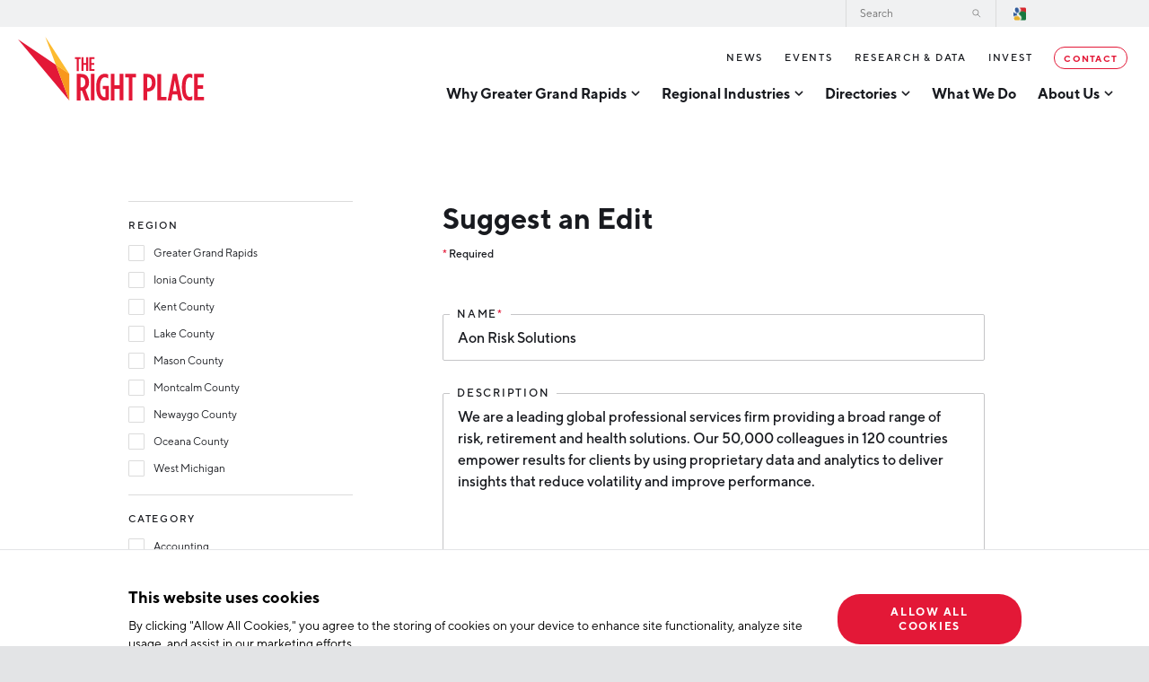

--- FILE ---
content_type: text/html; charset=UTF-8
request_url: https://www.rightplace.org/directory/suggest-an-edit/aon-risk-solutions
body_size: 15387
content:



<!DOCTYPE html>
<html lang="en-US" class="is-first-load is-loading" data-page="/directory/suggest-an-edit/aon-risk-solutions">

    
    <head>

    
          


    
<!-- Meta -->

<meta charset="UTF-8">
<meta name="viewport" content="width=device-width, initial-scale=1.0">
<meta http-equiv="X-UA-Compatible" content="ie=edge">
<meta name="csrf-token-name" content="CRAFT_CSRF_TOKEN">
<meta name="csrf-token" content="KNBESnNddoWIrSvLhArsZ8-b1AV-2Zw9l0k6tb7py_9QqaazHt7OwxvlcS4yKj224PJcrLJlmS289qdPKIDmb-0BeZjwhPOgFpGe0SeYmaI=">

<meta name="keywords" content="Economic Development,Business Support Services,Business Expansion Services,Greater Grand Rapids Business Resources,Grand Rapids Business Growth,Site Location Services"><meta name="description" content="The Right Place serves both current and prospective companies in Greater Grand Rapids, providing one-stop assistance for location, innovation and growth."><meta name="referrer" content="no-referrer-when-downgrade"><meta name="robots" content="all"><meta content="328416434626" property="fb:profile_id"><meta content="en_US" property="og:locale"><meta content="The Right Place" property="og:site_name"><meta content="website" property="og:type"><meta content="https://www.rightplace.org/directory/suggest-an-edit/aon-risk-solutions" property="og:url"><meta content="Greater Grand Rapids Economic Development" property="og:title"><meta content="The Right Place serves both current and prospective companies in Greater Grand Rapids, providing one-stop assistance for location, innovation and growth." property="og:description"><meta content="https://rightplace.nyc3.cdn.digitaloceanspaces.com/production/uploads/images/_1200x630_crop_center-center_82_none/Grand-Rapids-Skyline-at-Sunset.jpg?mtime=1617133236" property="og:image"><meta content="1200" property="og:image:width"><meta content="630" property="og:image:height"><meta content="Aerial image of downtown Grand Rapids, Michigan at sunrise" property="og:image:alt"><meta content="https://www.instagram.com/westmichiganlife/" property="og:see_also"><meta content="https://www.youtube.com/channel/UC6x_e30lREf2VNRv8BNt4qw" property="og:see_also"><meta content="https://www.linkedin.com/company/the-right-place" property="og:see_also"><meta content="https://www.facebook.com/TheRightPlaceGrandRapids" property="og:see_also"><meta content="https://twitter.com/TheRightPlaceGR" property="og:see_also"><meta name="twitter:card" content="summary_large_image"><meta name="twitter:site" content="@TheRightPlaceGR"><meta name="twitter:creator" content="@TheRightPlaceGR"><meta name="twitter:title" content="Greater Grand Rapids Economic Development"><meta name="twitter:description" content="The Right Place serves both current and prospective companies in Greater Grand Rapids, providing one-stop assistance for location, innovation and growth."><meta name="twitter:image" content="https://rightplace.nyc3.cdn.digitaloceanspaces.com/production/uploads/images/_800x418_crop_center-center_82_none/Grand-Rapids-Skyline-at-Sunset.jpg?mtime=1617133236"><meta name="twitter:image:width" content="800"><meta name="twitter:image:height" content="418"><meta name="twitter:image:alt" content="Aerial image of downtown Grand Rapids, Michigan at sunrise"><meta name="google-site-verification" content="i1WVNKoombIy2I5435LwRBE2Wu4R2vW2qtJ1_qqDa1Y">

<!-- Title -->
<title>The Right Place | Greater Grand Rapids Economic Development</title>

          
<!-- Links -->
<link href="https://www.rightplace.org/directory/suggest-an-edit/aon-risk-solutions" rel="canonical"><link href="https://www.rightplace.org" rel="home"><link type="text/plain" href="https://www.rightplace.org/humans.txt" rel="author">


<link rel="shortcut icon" href="/favicon.ico" type="image/x-icon">

<link rel="icon" href="/favicon.ico" type="image/x-icon">

          
<!-- json-LD -->
<script type="application/ld+json">{"@context":"http://schema.org","@type":"WebSite","author":{"@id":"www.rightplace.org #identity"},"copyrightHolder":{"@id":"www.rightplace.org #identity"},"creator":{"@id":"http://mightyinthemidwest.com#creator"},"description":"The Right Place serves both current and prospective companies in Greater Grand Rapids, providing one-stop assistance for location, innovation and growth.","image":{"@type":"ImageObject","url":"https://rightplace.nyc3.cdn.digitaloceanspaces.com/production/uploads/images/_1200x630_crop_center-center_82_none/Grand-Rapids-Skyline-at-Sunset.jpg?mtime=1617133236"},"mainEntityOfPage":"https://www.rightplace.org/directory/suggest-an-edit/aon-risk-solutions","name":"Greater Grand Rapids Economic Development","potentialAction":{"@type":"SearchAction","query-input":"required name=","target":"/search/results?q={search_term_string}"},"url":"https://www.rightplace.org/directory/suggest-an-edit/aon-risk-solutions"}</script><script type="application/ld+json">{"@context":"http://schema.org","@id":"www.rightplace.org #identity","@type":"LocalBusiness","address":{"@type":"PostalAddress","addressCountry":"US","addressLocality":"Grand Rapids","addressRegion":"Michigan","postalCode":"49503","streetAddress":"125 OTtawa Ave NW, Suite 450"},"alternateName":"The Right Place","description":"The Right Place is Greater Grand Rapids' leading economic development organization, offering comprehensive business assistance services to growing companies.\r\n\r\nSince its beginning, The Right Place has assisted thousands of West Michigan companies to invest more than $5.1 billion and 47,000 new jobs throughout the region. Our team specializes in assisting companies in the advanced manufacturing, life sciences, information technology, agribusiness, and aerospace & defense industries.\r\n\r\nThe Right Place, Inc. is a public/privately funded non-profit organization based in Grand Rapids, Michigan.","email":"info@rightplace.org","foundingLocation":"Grand Rapids, Michigan","geo":{"@type":"GeoCoordinates","latitude":"-85.67029741171662","longitude":"42.96632629502685"},"image":{"@type":"ImageObject","height":"937","url":"https://rightplace.nyc3.cdn.digitaloceanspaces.com/production/uploads/brand-elements/The-Right-Place-Inc.-Logo-Transparent.png","width":"2343"},"logo":{"@type":"ImageObject","height":"60","url":"https://rightplace.nyc3.cdn.digitaloceanspaces.com/production/uploads/brand-elements/_600x60_fit_center-center_82_none/The-Right-Place-Inc.-Logo-Transparent.png?mtime=1622050579","width":"150"},"name":"The Right Place, Inc.","openingHoursSpecification":[{"@type":"OpeningHoursSpecification","closes":"17:00:00","dayOfWeek":["Monday"],"opens":"08:30:00"},{"@type":"OpeningHoursSpecification","closes":"17:00:00","dayOfWeek":["Tuesday"],"opens":"08:30:00"},{"@type":"OpeningHoursSpecification","closes":"17:00:00","dayOfWeek":["Wednesday"],"opens":"08:30:00"},{"@type":"OpeningHoursSpecification","closes":"17:00:00","dayOfWeek":["Thursday"],"opens":"08:30:00"},{"@type":"OpeningHoursSpecification","closes":"17:00:00","dayOfWeek":["Friday"],"opens":"08:30:00"}],"priceRange":"$","sameAs":["https://twitter.com/TheRightPlaceGR","https://www.facebook.com/TheRightPlaceGrandRapids","https://www.linkedin.com/company/the-right-place","https://www.youtube.com/channel/UC6x_e30lREf2VNRv8BNt4qw","https://www.instagram.com/westmichiganlife/"],"telephone":"1 (616) 771-0325","url":"https://www.rightplace.org/www.rightplace.org"}</script><script type="application/ld+json">{"@context":"http://schema.org","@id":"http://mightyinthemidwest.com#creator","@type":"Organization","address":{"@type":"PostalAddress","addressCountry":"United States","addressLocality":"Grand Rapids","addressRegion":"MI","postalCode":"49503","streetAddress":"50 Louis St NW #520"},"alternateName":"Mighty","description":"Mighty is a digital strategy, design, and technology agency.","email":"hello@mightyinthemidwest.com","founder":"Cliff Wegner","foundingDate":"2007-08-01","foundingLocation":"Grand Rapids, MI","name":"Mighty in the Midwest","telephone":"(616) 222-0778","url":"http://mightyinthemidwest.com"}</script><script type="application/ld+json">{"@context":"http://schema.org","@type":"BreadcrumbList","description":"Breadcrumbs list","itemListElement":[{"@type":"ListItem","item":"https://www.rightplace.org","name":"Home","position":1},{"@type":"ListItem","item":"https://www.rightplace.org/directory","name":"Investor Directory","position":2}],"name":"Breadcrumbs"}</script>

          
<!-- CSS -->

<link id="stylesheet" rel="stylesheet" href="https://www.rightplace.org/assets/css/main.css?id=47df583465fa3fbc33b216568b2e162a" media="all" onload="this.media='all'; this.onload=null; this.isLoaded=true">





          
<!-- js -->







    <!-- Google Tag Manager -->
    <script>(function(w,d,s,l,i){w[l]=w[l]||[];w[l].push({'gtm.start':
    new Date().getTime(),event:'gtm.js'});var f=d.getElementsByTagName(s)[0],
    j=d.createElement(s),dl=l!='dataLayer'?'&l='+l:'';j.async=true;j.src=
    'https://www.googletagmanager.com/gtm.js?id='+i+dl+ '&gtm_auth=oK0v1YkysMzLOBnfkxyl5g&gtm_preview=env-2&gtm_cookies_win=x';f.parentNode.insertBefore(j,f);
    })(window,document,'script','dataLayer','GTM-MNM58S7');</script>
    <!-- End Google Tag Manager -->

        

    </head>

    
    <body data-module-load>

                                
                
            <!-- Google Tag Manager (noscript) -->
            <noscript><iframe src="https://www.googletagmanager.com/ns.html?id=GTM-MNM58S7&gtm_auth=oK0v1YkysMzLOBnfkxyl5g&gtm_preview=env-2&gtm_cookies_win=x"
            height="0" width="0" style="display:none;visibility:hidden"></iframe></noscript>
            <!-- End Google Tag Manager (noscript) -->
        
    
        

        



    
<!-- content -->

        
    <div class="o-container" data-load-container>

        <div class="o-scroll" data-module-scroll="main" data-scroll-container>

            <!-- browser notifications -->

                        <noscript>
                <div class="c-alert is-error">
                    <span class="c-alert__text"><strong>JavaScript is not enabled!</strong> This website requires your browser to have JavaScript enabled. Check <a href="http://enable-javascript.com" target="_blank" rel="noopener">enable-javascript.com</a> for instructions on how to enable JavaScript in your web browser.</span>
                </div>
            </noscript>

                        
                                                
                        

<header class="c-header"><a href="/" title="The Right Place" class="c-header__logo">The Right Place</a><button class="c-header__mobile-burger" data-module-mobile-burger></button><div class="c-header__navigations"><div class="c-search-bar"><form action="https://www.rightplace.org/search/results" method="get" id="searchBar" class="c-search-bar__form" autocomplete="off"><label class="c-search-bar__label" for="c-search-bar__input" id="c-search-bar__label"><span>Search</span><input class="c-search-bar__input" type="search" name="q" id="c-search-bar__input" placeholder="Search" /></label><button class="c-search-bar__submit">Search</button></form></div><nav class="c-primary-navigation"><ul class="c-primary-navigation__level-1"><li class="c-primary-navigation__element has-children" data-module-expand><a href="https://www.rightplace.org/why-greater-grand-rapids" title="Why Greater Grand Rapids" ><span>Why Greater Grand Rapids</span></a><button class="c-primary-navigation__toggle" data-module-expand-trigger></button><ul class="c-primary-navigation__level-2"><li class="c-primary-navigation__element"><a href="https://www.rightplace.org/why-greater-grand-rapids/quality-of-life" title="Quality of Life" >Quality of Life</a><ul class="c-primary-navigation__level-3"><li class="c-primary-navigation__element"><a href="https://www.rightplace.org/why-greater-grand-rapids/quality-of-life/cost-of-living" title="Cost of Living" >Cost of Living</a></li><li class="c-primary-navigation__element"><a href="https://www.rightplace.org/why-greater-grand-rapids/quality-of-life/rankings" title="Regional Rankings" >Regional Rankings</a></li></ul></li><li class="c-primary-navigation__element"><a href="https://www.rightplace.org/why-greater-grand-rapids/talent" title="Talent" >Talent</a><ul class="c-primary-navigation__level-3"><li class="c-primary-navigation__element"><a href="https://www.rightplace.org/why-greater-grand-rapids/talent/education" title="Education" >Education</a></li><li class="c-primary-navigation__element"><a href="https://www.rightplace.org/why-greater-grand-rapids/talent/workforce" title="Workforce" >Workforce</a></li><li class="c-primary-navigation__element"><a href="https://www.rightplace.org/why-greater-grand-rapids/talent/demographics" title="Demographics" >Demographics</a></li></ul></li><li class="c-primary-navigation__element"><a href="https://www.rightplace.org/why-greater-grand-rapids/business-advantage" title="Business Advantage" >Business Advantage</a><ul class="c-primary-navigation__level-3"><li class="c-primary-navigation__element"><a href="https://www.rightplace.org/why-greater-grand-rapids/business-advantage/infrastructure" title="Location &amp; Infrastructure" >Location &amp; Infrastructure</a></li><li class="c-primary-navigation__element"><a href="https://www.rightplace.org/why-greater-grand-rapids/business-advantage/financing-and-incentives" title="Financing &amp; Incentives" >Financing &amp; Incentives</a></li><li class="c-primary-navigation__element"><a href="https://www.rightplace.org/why-greater-grand-rapids/business-advantage/soft-landing" title="International Soft Landing" >International Soft Landing</a></li><li class="c-primary-navigation__element"><a href="https://www.rightplace.org/why-greater-grand-rapids/business-advantage/site-selection" title="Site Selection" >Site Selection</a></li></ul></li></ul></li><li class="c-primary-navigation__element has-children" data-module-expand><a href="https://www.rightplace.org/regional-industries" title="Regional Industries" ><span>Regional Industries</span></a><button class="c-primary-navigation__toggle" data-module-expand-trigger></button><ul class="c-primary-navigation__level-2"><li class="c-primary-navigation__element"><a href="https://www.rightplace.org/regional-industries/information-technology" title="Technology" >Technology</a><ul class="c-primary-navigation__level-3"><li class="c-primary-navigation__element"><a href="https://www.rightplace.org/regional-industries/information-technology/tech-strategy" title="Tech Strategy" >Tech Strategy</a></li><li class="c-primary-navigation__element"><a href="https://www.rightplace.org/regional-industries/information-technology/data-centers" title="Data Centers" >Data Centers</a></li></ul></li><li class="c-primary-navigation__element"><a href="https://www.rightplace.org/regional-industries/health-sciences" title="Health Sciences" >Health Sciences</a></li><li class="c-primary-navigation__element"><a href="https://www.rightplace.org/regional-industries/advanced-manufacturing" title="Advanced Manufacturing" >Advanced Manufacturing</a><ul class="c-primary-navigation__level-3"><li class="c-primary-navigation__element"><a href="https://www.rightplace.org/regional-industries/advanced-manufacturing/aerospace-defense" title="Aerospace &amp; Defense" >Aerospace &amp; Defense</a></li><li class="c-primary-navigation__element"><a href="https://www.rightplace.org/regional-industries/advanced-manufacturing/medical-device-manufacturing" title="Medical Device Manufacturing" >Medical Device Manufacturing</a></li><li class="c-primary-navigation__element"><a href="https://www.rightplace.org/regional-industries/advanced-manufacturing/office-furniture-manufacturing" title="Office Furniture Manufacturing" >Office Furniture Manufacturing</a></li></ul></li><li class="c-primary-navigation__element"><a href="https://www.rightplace.org/regional-industries/advanced-manufacturing/food-processing-agribusiness" title="Food Processing &amp; Agribusiness" >Food Processing &amp; Agribusiness</a></li><li class="c-primary-navigation__element"><a href="https://www.rightplace.org/regional-industries/industry-reports" title="Industry Reports" target="_blank" rel="noopener" >Industry Reports</a><ul class="c-primary-navigation__level-3"><li class="c-primary-navigation__element"><a href="https://www.rightplace.org/regional-industries/industry-reports/development-report" title="Development Report" >Development Report</a></li><li class="c-primary-navigation__element"><a href="https://www.rightplace.org/regional-industries/industry-reports/tech-report" title="Tech Report" >Tech Report</a></li><li class="c-primary-navigation__element"><a href="https://www.rightplace.org/regional-industries/industry-reports/manufacturing-report" title="Manufacturing Report" >Manufacturing Report</a></li><li class="c-primary-navigation__element"><a href="https://www.rightplace.org/regional-industries/industry-reports/state-of-the-region" title="State of the Region" >State of the Region</a></li><li class="c-primary-navigation__element"><a href="https://www.rightplace.org/regional-industries/industry-reports/talent-report" title="Talent Report" >Talent Report</a></li></ul></li></ul></li><li class="c-primary-navigation__element has-children" data-module-expand><a  title="Directories" ><span>Directories</span></a><button class="c-primary-navigation__toggle" data-module-expand-trigger></button><ul class="c-primary-navigation__level-2"><li class="c-primary-navigation__element"><a href="https://www.rightplace.org/directory" title="Investor Directory" >Investor Directory</a></li><li class="c-primary-navigation__element"><a href="https://www.rightplace.org/diverse-business-directory" title="Diverse Business Directory" >Diverse Business Directory</a></li><li class="c-primary-navigation__element"><a href="https://techdirectory.rightplace.org/" title="Greater Grand Rapids Tech Directory" >Greater Grand Rapids Tech Directory</a></li></ul></li><li class="c-primary-navigation__element"><a href="https://www.rightplace.org/what-we-do" title="What We Do" ><span>What We Do</span></a></li><li class="c-primary-navigation__element has-children" data-module-expand><a href="https://www.rightplace.org/about-us" title="About Us" ><span>About Us</span></a><button class="c-primary-navigation__toggle" data-module-expand-trigger></button><ul class="c-primary-navigation__level-2"><li class="c-primary-navigation__element"><a href="https://www.rightplace.org/about-us/strategic-plan" title="Strategic Plan" >Strategic Plan</a></li><li class="c-primary-navigation__element"><a href="https://www.rightplace.org/about-us/annual-report" title="Annual Report" >Annual Report</a></li><li class="c-primary-navigation__element"><a href="https://www.rightplace.org/about-us/board-of-directors" title="Board of Directors" >Board of Directors</a></li><li class="c-primary-navigation__element"><a href="https://www.rightplace.org/about-us/our-team" title="Our Team" >Our Team</a><ul class="c-primary-navigation__level-3"><li class="c-primary-navigation__element"><a href="https://www.rightplace.org/about-us/our-team/careers" title="Careers" >Careers</a></li><li class="c-primary-navigation__element"><a href="https://www.rightplace.org/about-us/our-team/request-a-speaker" title="Request a Speaker" >Request a Speaker</a></li></ul></li><li class="c-primary-navigation__element"><a href="https://www.rightplace.org/about-us/testimonials" title="Testimonials" >Testimonials</a></li><li class="c-primary-navigation__element"><a href="https://www.rightplace.org/partners" title="Partners" >Partners</a><ul class="c-primary-navigation__level-3"><li class="c-primary-navigation__element"><a href="https://www.rightplace.org/partners/michigan-manufacturing-technology-center-west" title="Michigan Manufacturing Technology Center-West" >Michigan Manufacturing Technology Center-West</a></li><li class="c-primary-navigation__element"><a href="https://www.rightplace.org/partners/hello-west-michigan" title="Hello West Michigan" >Hello West Michigan</a></li><li class="c-primary-navigation__element"><a href="https://www.rightplace.org/regions/ionia-county" title="Ionia County" >Ionia County</a></li><li class="c-primary-navigation__element"><a href="https://www.rightplace.org/regions/lake-county" title="Lake County" >Lake County</a></li><li class="c-primary-navigation__element"><a href="https://www.rightplace.org/regions/masoncounty" title="Mason County" >Mason County</a></li><li class="c-primary-navigation__element"><a href="https://www.rightplace.org/regions/montcalm-county" title="Montcalm County" >Montcalm County</a></li><li class="c-primary-navigation__element"><a href="https://www.rightplace.org/regions/newaygo-county" title="Newaygo County" >Newaygo County</a></li><li class="c-primary-navigation__element"><a href="https://www.rightplace.org/regions/oceana-county" title="Oceana County" >Oceana County</a></li></ul></li></ul></li></ul></nav><nav class="c-secondary-navigation"><ul class="c-secondary-navigation__level-1"><li class="c-secondary-navigation__element"><a href="https://www.rightplace.org/news" title="News" >News</a></li><li class="c-secondary-navigation__element"><a href="https://www.rightplace.org/events" title="Events" >Events</a></li><li class="c-secondary-navigation__element"><a href="https://www.rightplace.org/research-and-data" title="Research &amp; Data" >Research &amp; Data</a></li><li class="c-secondary-navigation__element"><a href="https://www.rightplace.org/invest" title="Invest" >Invest</a></li><li class="c-secondary-navigation__element has-highlight"><a href="https://www.rightplace.org/contact-us" title="Contact" >Contact</a></li></ul></nav><div class="c-select-language"><label for="googleTranslate"><div id="google_translate_element"></div><script type="text/javascript">
            function googleTranslateElementInit() {
                new google.translate.TranslateElement({
                    pageLanguage: 'en', layout: google.translate.TranslateElement.InlineLayout.HORIZONTAL
                }, 'google_translate_element');

                // Set select target
                const selectTarget = document.querySelector('.goog-te-combo');

                // Set select ID
                selectTarget.setAttribute('id', 'googleTranslate');
            }
        </script><script type="text/javascript" src="//translate.google.com/translate_a/element.js?cb=googleTranslateElementInit"></script></label></div></div></header>
                        <main>
                
                                        
                    
        
        
        
        
        
        
        
        
        
            
                    
        
        
        
        
            
        
            
        
            
        
                                            
                    
        

<div class="c-filters is-mobile"><form action="/directory" method="get" autocomplete="off"><div class="c-filters__header"><span class="c-filters__header-text">Filters</span><a class="c-filters__close-filters" data-module-mobile-filters>Close Filters</a></div><div class="c-filters__scroller"><span class="c-filters__head-shim"></span><div class="c-filters__group"><span class="c-filters__group-heading">Region</span><div class="c-filters__group-options"><label class="c-filters__group-option"><input type="checkbox" name="region[]" value="greater-grand-rapids" /><span class="c-filters__group-option-indicator"></span><span class="c-filters__group-option-text">Greater Grand Rapids</span></label><label class="c-filters__group-option"><input type="checkbox" name="region[]" value="ionia-county" /><span class="c-filters__group-option-indicator"></span><span class="c-filters__group-option-text">Ionia County</span></label><label class="c-filters__group-option"><input type="checkbox" name="region[]" value="kent-county" /><span class="c-filters__group-option-indicator"></span><span class="c-filters__group-option-text">Kent County</span></label><label class="c-filters__group-option"><input type="checkbox" name="region[]" value="lake-county" /><span class="c-filters__group-option-indicator"></span><span class="c-filters__group-option-text">Lake County</span></label><label class="c-filters__group-option"><input type="checkbox" name="region[]" value="masoncounty" /><span class="c-filters__group-option-indicator"></span><span class="c-filters__group-option-text">Mason County</span></label><label class="c-filters__group-option"><input type="checkbox" name="region[]" value="montcalm-county" /><span class="c-filters__group-option-indicator"></span><span class="c-filters__group-option-text">Montcalm County</span></label><label class="c-filters__group-option"><input type="checkbox" name="region[]" value="newaygo-county" /><span class="c-filters__group-option-indicator"></span><span class="c-filters__group-option-text">Newaygo County</span></label><label class="c-filters__group-option"><input type="checkbox" name="region[]" value="oceana-county" /><span class="c-filters__group-option-indicator"></span><span class="c-filters__group-option-text">Oceana County</span></label><label class="c-filters__group-option"><input type="checkbox" name="region[]" value="west-michigan" /><span class="c-filters__group-option-indicator"></span><span class="c-filters__group-option-text">West Michigan</span></label></div></div><div class="c-filters__group"><span class="c-filters__group-heading">Category</span><div class="c-filters__group-options"><label class="c-filters__group-option"><input type="checkbox" name="category[]" value="accounting" /><span class="c-filters__group-option-indicator"></span><span class="c-filters__group-option-text">Accounting</span></label><label class="c-filters__group-option"><input type="checkbox" name="category[]" value="advertising-and-public-relations" /><span class="c-filters__group-option-indicator"></span><span class="c-filters__group-option-text">Advertising and Public Relations</span></label><label class="c-filters__group-option"><input type="checkbox" name="category[]" value="ar-vr-xr" /><span class="c-filters__group-option-indicator"></span><span class="c-filters__group-option-text">AR/VR/XR</span></label><label class="c-filters__group-option"><input type="checkbox" name="category[]" value="arts-entertainment-and-recreation" /><span class="c-filters__group-option-indicator"></span><span class="c-filters__group-option-text">Arts, Entertainment and Recreation</span></label><label class="c-filters__group-option"><input type="checkbox" name="category[]" value="business-services" /><span class="c-filters__group-option-indicator"></span><span class="c-filters__group-option-text">Business Services</span></label><label class="c-filters__group-option"><input type="checkbox" name="category[]" value="construction" /><span class="c-filters__group-option-indicator"></span><span class="c-filters__group-option-text">Construction</span></label><label class="c-filters__group-option"><input type="checkbox" name="category[]" value="construction-architects-engineering-amp-consulting" /><span class="c-filters__group-option-indicator"></span><span class="c-filters__group-option-text">Construction: Architects, Engineering, &amp; Consulting</span></label><label class="c-filters__group-option"><input type="checkbox" name="category[]" value="construction-architects-engineering-and-consulting" /><span class="c-filters__group-option-indicator"></span><span class="c-filters__group-option-text">Construction: Architects, Engineering, &amp; Consulting</span></label><label class="c-filters__group-option"><input type="checkbox" name="category[]" value="construction-associations" /><span class="c-filters__group-option-indicator"></span><span class="c-filters__group-option-text">Construction: Associations</span></label><label class="c-filters__group-option"><input type="checkbox" name="category[]" value="construction-electrical-contractors" /><span class="c-filters__group-option-indicator"></span><span class="c-filters__group-option-text">Construction: Electrical Contractors</span></label><label class="c-filters__group-option"><input type="checkbox" name="category[]" value="construction-general-contractors" /><span class="c-filters__group-option-indicator"></span><span class="c-filters__group-option-text">Construction: General Contractors</span></label><label class="c-filters__group-option"><input type="checkbox" name="category[]" value="construction-mechanical-contractors" /><span class="c-filters__group-option-indicator"></span><span class="c-filters__group-option-text">Construction: Mechanical Contractors</span></label><label class="c-filters__group-option"><input type="checkbox" name="category[]" value="construction-sub-contractors-and-suppliers" /><span class="c-filters__group-option-indicator"></span><span class="c-filters__group-option-text">Construction: Sub-Contractors &amp; Suppliers</span></label><label class="c-filters__group-option"><input type="checkbox" name="category[]" value="construction-sub-contractors-amp-suppliers" /><span class="c-filters__group-option-indicator"></span><span class="c-filters__group-option-text">Construction: Sub-Contractors &amp; Suppliers</span></label><label class="c-filters__group-option"><input type="checkbox" name="category[]" value="custom-software-development" /><span class="c-filters__group-option-indicator"></span><span class="c-filters__group-option-text">Custom Software Development</span></label><label class="c-filters__group-option"><input type="checkbox" name="category[]" value="cyber-security" /><span class="c-filters__group-option-indicator"></span><span class="c-filters__group-option-text">Cyber Security</span></label><label class="c-filters__group-option"><input type="checkbox" name="category[]" value="education" /><span class="c-filters__group-option-indicator"></span><span class="c-filters__group-option-text">Education</span></label><label class="c-filters__group-option"><input type="checkbox" name="category[]" value="embedded" /><span class="c-filters__group-option-indicator"></span><span class="c-filters__group-option-text">Embedded</span></label><label class="c-filters__group-option"><input type="checkbox" name="category[]" value="embedded-systems" /><span class="c-filters__group-option-indicator"></span><span class="c-filters__group-option-text">Embedded Systems</span></label><label class="c-filters__group-option"><input type="checkbox" name="category[]" value="energy" /><span class="c-filters__group-option-indicator"></span><span class="c-filters__group-option-text">Energy</span></label><label class="c-filters__group-option"><input type="checkbox" name="category[]" value="enterprise-technology" /><span class="c-filters__group-option-indicator"></span><span class="c-filters__group-option-text">Enterprise Technology</span></label><label class="c-filters__group-option"><input type="checkbox" name="category[]" value="finance-and-insurance" /><span class="c-filters__group-option-indicator"></span><span class="c-filters__group-option-text">Finance and Insurance</span></label><label class="c-filters__group-option"><input type="checkbox" name="category[]" value="financial-and-capital-services" /><span class="c-filters__group-option-indicator"></span><span class="c-filters__group-option-text">Financial &amp; Capital Services</span></label><label class="c-filters__group-option"><input type="checkbox" name="category[]" value="financial-amp-capital-services" /><span class="c-filters__group-option-indicator"></span><span class="c-filters__group-option-text">Financial &amp; Capital Services</span></label><label class="c-filters__group-option"><input type="checkbox" name="category[]" value="food-processing" /><span class="c-filters__group-option-indicator"></span><span class="c-filters__group-option-text">Food Processing</span></label><label class="c-filters__group-option"><input type="checkbox" name="category[]" value="foundations" /><span class="c-filters__group-option-indicator"></span><span class="c-filters__group-option-text">Foundations</span></label><label class="c-filters__group-option"><input type="checkbox" name="category[]" value="government-townships" /><span class="c-filters__group-option-indicator"></span><span class="c-filters__group-option-text">Government Townships</span></label><label class="c-filters__group-option"><input type="checkbox" name="category[]" value="government-cities" /><span class="c-filters__group-option-indicator"></span><span class="c-filters__group-option-text">Government: Cities</span></label><label class="c-filters__group-option"><input type="checkbox" name="category[]" value="government-counties" /><span class="c-filters__group-option-indicator"></span><span class="c-filters__group-option-text">Government: Counties</span></label><label class="c-filters__group-option"><input type="checkbox" name="category[]" value="government-villages" /><span class="c-filters__group-option-indicator"></span><span class="c-filters__group-option-text">Government: Villages</span></label><label class="c-filters__group-option"><input type="checkbox" name="category[]" value="health-services-hospitals" /><span class="c-filters__group-option-indicator"></span><span class="c-filters__group-option-text">Health Services/Hospitals</span></label><label class="c-filters__group-option"><input type="checkbox" name="category[]" value="individuals" /><span class="c-filters__group-option-indicator"></span><span class="c-filters__group-option-text">Individuals</span></label><label class="c-filters__group-option"><input type="checkbox" name="category[]" value="infrastructure" /><span class="c-filters__group-option-indicator"></span><span class="c-filters__group-option-text">Infrastructure</span></label><label class="c-filters__group-option"><input type="checkbox" name="category[]" value="investment-management" /><span class="c-filters__group-option-indicator"></span><span class="c-filters__group-option-text">Investment Management</span></label><label class="c-filters__group-option"><input type="checkbox" name="category[]" value="iot" /><span class="c-filters__group-option-indicator"></span><span class="c-filters__group-option-text">IoT</span></label><label class="c-filters__group-option"><input type="checkbox" name="category[]" value="iot-hardware-product" /><span class="c-filters__group-option-indicator"></span><span class="c-filters__group-option-text">IoT Hardware Product</span></label><label class="c-filters__group-option"><input type="checkbox" name="category[]" value="it-managed-services" /><span class="c-filters__group-option-indicator"></span><span class="c-filters__group-option-text">IT/Managed Services</span></label><label class="c-filters__group-option"><input type="checkbox" name="category[]" value="it-managed-solutions" /><span class="c-filters__group-option-indicator"></span><span class="c-filters__group-option-text">IT/Managed Solutions</span></label><label class="c-filters__group-option"><input type="checkbox" name="category[]" value="law-firms" /><span class="c-filters__group-option-indicator"></span><span class="c-filters__group-option-text">Law Firms</span></label><label class="c-filters__group-option"><input type="checkbox" name="category[]" value="logistics-and-distribution" /><span class="c-filters__group-option-indicator"></span><span class="c-filters__group-option-text">Logistics and Distribution</span></label><label class="c-filters__group-option"><input type="checkbox" name="category[]" value="manufacturing" /><span class="c-filters__group-option-indicator"></span><span class="c-filters__group-option-text">Manufacturing</span></label><label class="c-filters__group-option"><input type="checkbox" name="category[]" value="media" /><span class="c-filters__group-option-indicator"></span><span class="c-filters__group-option-text">Media</span></label><label class="c-filters__group-option"><input type="checkbox" name="category[]" value="professional-services" /><span class="c-filters__group-option-indicator"></span><span class="c-filters__group-option-text">Professional Services </span></label><label class="c-filters__group-option"><input type="checkbox" name="category[]" value="real-estate-associations" /><span class="c-filters__group-option-indicator"></span><span class="c-filters__group-option-text">Real Estate: Associations</span></label><label class="c-filters__group-option"><input type="checkbox" name="category[]" value="real-estate-industrial-commercial-property-managers" /><span class="c-filters__group-option-indicator"></span><span class="c-filters__group-option-text">Real Estate: Industrial/Commercial/Property Managers</span></label><label class="c-filters__group-option"><input type="checkbox" name="category[]" value="retail" /><span class="c-filters__group-option-indicator"></span><span class="c-filters__group-option-text">Retail</span></label><label class="c-filters__group-option"><input type="checkbox" name="category[]" value="risk-management-insurance" /><span class="c-filters__group-option-indicator"></span><span class="c-filters__group-option-text">Risk Management / Insurance</span></label><label class="c-filters__group-option"><input type="checkbox" name="category[]" value="software-product" /><span class="c-filters__group-option-indicator"></span><span class="c-filters__group-option-text">Software Product</span></label><label class="c-filters__group-option"><input type="checkbox" name="category[]" value="talent-resources" /><span class="c-filters__group-option-indicator"></span><span class="c-filters__group-option-text">Talent Resources</span></label><label class="c-filters__group-option"><input type="checkbox" name="category[]" value="technology-and-communications" /><span class="c-filters__group-option-indicator"></span><span class="c-filters__group-option-text">Technology and Communications</span></label><label class="c-filters__group-option"><input type="checkbox" name="category[]" value="transportation-and-warehousing" /><span class="c-filters__group-option-indicator"></span><span class="c-filters__group-option-text">Transportation and Warehousing</span></label><label class="c-filters__group-option"><input type="checkbox" name="category[]" value="transportation-logistics" /><span class="c-filters__group-option-indicator"></span><span class="c-filters__group-option-text">Transportation/Logistics</span></label><label class="c-filters__group-option"><input type="checkbox" name="category[]" value="unions" /><span class="c-filters__group-option-indicator"></span><span class="c-filters__group-option-text">Unions</span></label></div></div><div class="c-filters__group"><span class="c-filters__group-heading">Tag</span><div class="c-filters__group-options"><label class="c-filters__group-option"><input type="checkbox" name="tag[]" value="board-member" /><span class="c-filters__group-option-indicator"></span><span class="c-filters__group-option-text">Board of Directors</span></label><label class="c-filters__group-option"><input type="checkbox" name="tag[]" value="furniture" /><span class="c-filters__group-option-indicator"></span><span class="c-filters__group-option-text">Furniture</span></label><label class="c-filters__group-option"><input type="checkbox" name="tag[]" value="leadership-circle" /><span class="c-filters__group-option-indicator"></span><span class="c-filters__group-option-text">Leadership Circle</span></label><label class="c-filters__group-option"><input type="checkbox" name="tag[]" value="manufacturing-council" /><span class="c-filters__group-option-indicator"></span><span class="c-filters__group-option-text">Manufacturers Council</span></label><label class="c-filters__group-option"><input type="checkbox" name="tag[]" value="manufacturing" /><span class="c-filters__group-option-indicator"></span><span class="c-filters__group-option-text">Manufacturing</span></label><label class="c-filters__group-option"><input type="checkbox" name="tag[]" value="midevice" /><span class="c-filters__group-option-indicator"></span><span class="c-filters__group-option-text">MiDevice</span></label><label class="c-filters__group-option"><input type="checkbox" name="tag[]" value="minority-owned" /><span class="c-filters__group-option-indicator"></span><span class="c-filters__group-option-text">Minority-Owned</span></label><label class="c-filters__group-option"><input type="checkbox" name="tag[]" value="supply-chain-management-council" /><span class="c-filters__group-option-indicator"></span><span class="c-filters__group-option-text">Supply Chain Management Council</span></label><label class="c-filters__group-option"><input type="checkbox" name="tag[]" value="tech-council-of-west-michigan" /><span class="c-filters__group-option-indicator"></span><span class="c-filters__group-option-text">Technology Council of West Michigan</span></label><label class="c-filters__group-option"><input type="checkbox" name="tag[]" value="veteran-owned" /><span class="c-filters__group-option-indicator"></span><span class="c-filters__group-option-text">Veteran-Owned</span></label><label class="c-filters__group-option"><input type="checkbox" name="tag[]" value="woman-owned" /><span class="c-filters__group-option-indicator"></span><span class="c-filters__group-option-text">Woman-Owned</span></label></div></div><span class="c-filters__foot-shim"></span></div><button class="c-filters__apply-filters">Apply Filters</button></form></div>
        


        <section class="c-filterable-index" data-scroll>

                <div class="c-filterable-index__container">

                        <div class="c-filterable-index__content" data-scroll>

                                <div class="c-filterable-index__content-buttons">

                                        <div class="c-filterable-index__content-primary-buttons">

                                                <button class="c-filterable-index__open-filters" data-module-mobile-filters>Filter</button>

                                                                    </div>

                                        <div class="c-filterable-index__content-secondary-buttons">

                                                
                                                                            <span class="c-filterable-index__content-total">302 Organizations</span>
                                            </div>
                </div>

                                                                                
                                
                                
                                        
                                        


    <div class="c-organizations-entry">

                                
                
            
                        



    <section class="o-section c-form-block" data-scroll>
                <div class="c-form-block__container">

                        <div class="c-form-block__header">

                                <h2 class="c-form-block__heading">Suggest an Edit</h2>

                                
                                <span class="c-form-block__required"><span class="c-form-block__asterik">*</span> Required</span>
            </div>

                        <div class="c-form-block__form">
                                
                
                                        
                    
                                                                
                
                                
                                
                                                                    
                
                
                                    
                                                
<div class="c-form" data-module-form-submit>

            
                                                                                                                                                                                                                                                                                                                                                                                                                
        <form  method="post" id="form-suggestAnEdit" data-freeform data-id="a6ce82-form-Mq2LqV8Wn-WAGDxBPzk-eWfsjur0VwFRPTqaX5YxRf82nc3WhTJicIRHKXTZ" data-handle="suggestAnEdit" data-ajax data-disable-submit data-show-spinner data-auto-scroll data-success-message="Form has been submitted successfully!" data-error-message="Sorry, there was an error submitting the form. Please try again." data-honeypot data-honeypot-name="freeform_form_handle_b25576" data-honeypot-value="f25d8149d" >
<div class="freeform_form_handle_b25576" style="position: absolute !important; width: 0 !important; height: 0 !important; overflow: hidden !important;" aria-hidden="true" tabindex="-1"><label aria-hidden="true" tabindex="-1" for="freeform_form_handle_b25576">Leave this field blank</label><input type="text" value="633909" name="freeform_form_handle_b25576" id="freeform_form_handle_b25576" aria-hidden="true" autocomplete="off" tabindex="-1" /></div><input type="hidden" name="freeform_payload" value="jkYUTIDsER2CiFeCyluG3DhlZmE0YjhhMDUzYTc0NzFjYTQ5MDVmZDdkOTU0MzAzM2Q5ZDEzNDkxMTlmYjNkNzM1MWQwZTUwMTMxMjU5ZGb/dj4pdteXBkwg+bZZdEpjjOZvmSogfsiXVvzGjnRe+ktS8+cwW/[base64]/VUpaDRiS+ssewW9e6uYtwkoGFUm+kAW0MpM7ejI9fMRqVd0Dt330qyC2zn+yOaRDK6SeorEDqif2zKEZrkiPLwE0qlRopQrXYcyaLTUIZ/DyQS3oJRLGrXjxlCubIePO0C5Iao5+o1T8YoAJRF21Qv8kZKs4xGKqUzQgFwtf4bTAxacl1PNXeb26kIeI2BA/DZRskYAJVwy2mIFQb3BKYl6StTF2Juj8xZSIDAGkzyobJjZl0lsjWjjcEFnz4kh+FI2bSr9rKgwDyesCP+jATpl4ZM+kf0FgJ7SbK3P7nLETbz9SUQc8/5TT5A4RFvN+xJDD+AdjPBJAEdgUxyAOhguVeOJ3+tE5d/J4Qo0n0wq0q37T/cjU1wKsjk4Z1Q9ZuH7WZ1S5OZhYsRiBKFkemfGYukup0JzcRkJTt8x1JaODSEFJwpyInQPjJAQ7U/jrDTk/euM8wF/TeF92K71IWkmPCtzbT+UnAjn0pG9FUE763t/arNX+2ydFahl4CwcDHrYUg/GQXRv1yQLWrBOD3t/9a7aieyKwsJlMd/tmF/7OIEGwFSP8gAm0VGBN7ajoj6IvCtz0t0LqxicvG49sGidvvbKey99dC+i0/pi79ZcQ6+5ln95UBQ7dY1XmD4zWQ74vEgxqamaydfUdOuBeOg+tKPR3wk9s/EjvzG7DItTVAH1+5fqtQCwPDZ2wIw2G2pMy7ZDnHBVPItdvPoM5tDuqzcBPimDT4PRz8hsxby5rNaZVeK1vvEAjPC5QseQxsS9rj54j5oGeknal3HgTWYSrs5ObZ6ZTJzsAfELk4/5RH/3jVjV64CNRmkSdeizRlJt/VFxZdJXO/aReE2F+0Z1DPidMQUJY+HbHGFRZe+6IyRakXjZTUq8u5s6sGIkCWibjC0LYY/20BxrW9VgjAhdoIqnclJMO45geaRsh1GYvTs3f30L8MldJSJcBTOrW7xp7MHXky9YB+DkRcGWKblJi6VcUV/1/VOjIfQCQ9lkJmgsHXariOsiO4PYnpl/3+/x7UzUgpBTxtPrcGzcQ9rnaBAnThUItrbWBTFCIgg0oBGMFEw=" />
<input type="hidden" name="formHash" value="Mq2LqV8Wn-WAGDxBPzk-eWfsjur0VwFRPTqaX5YxRf82nc3WhTJicIRHKXTZ" />
<div id="a6ce82-form-Mq2LqV8Wn-WAGDxBPzk-eWfsjur0VwFRPTqaX5YxRf82nc3WhTJicIRHKXTZ" data-scroll-anchor style="display: none;"></div>
<input type="hidden" name="action" value="freeform/submit" />
<input type="hidden" name="CRAFT_CSRF_TOKEN" value="KNBESnNddoWIrSvLhArsZ8-b1AV-2Zw9l0k6tb7py_9QqaazHt7OwxvlcS4yKj224PJcrLJlmS289qdPKIDmb-0BeZjwhPOgFpGe0SeYmaI=" />
<input type="hidden" name="freeform-action" value="submit" />

    <input type="hidden" name="handle" value="suggestAnEdit" />

        
                <div class="c-form__row ">

                        
                                                                                    <div class="c-form__item">

                                                <label class="c-form__input">

                                                        <span class="c-form__label">Name<span class="c-form__asterik">*</span></span>

                                                        <input type="text" value="Aon Risk Solutions" class="c-form__input-field" name="name" />

                                                        
                                                                                </label>
                    </div>
                
                                                                
                                                                
                                                                
                                                                
                                                                
                                                                
                                                
                                
                                                                

                                                                                    </div>
            <div class="c-form__row ">

                        
                                                                
                                                                                    <div class="c-form__item">

                                                <label class="c-form__textarea">

                                                        <span class="c-form__label">Description</span>

                                                        <textarea class="c-form__textarea-field" name="description">We are a leading global professional services firm providing a broad range of risk, retirement and health solutions. Our 50,000 colleagues in 120 countries empower results for clients by using proprietary data and analytics to deliver insights that reduce volatility and improve performance.</textarea>

                                                        
                                                                                </label>
                    </div>
                
                                                                
                                                                
                                                                
                                                                
                                                                
                                                
                                
                                                                

                                                                                    </div>
            <div class="c-form__row ">

                        
                                                                                    <div class="c-form__item">

                                                <label class="c-form__input">

                                                        <span class="c-form__label">Phone</span>

                                                        <input type="text" value="(616) 456-5366" class="c-form__input-field" name="phone" />

                                                        
                                                                                </label>
                    </div>
                
                                                                
                                                                
                                                                
                                                                
                                                                
                                                                
                                                
                                
                                                                

                                                                                    </div>
            <div class="c-form__row ">

                        
                                                                                    <div class="c-form__item">

                                                <label class="c-form__input">

                                                        <span class="c-form__label">Location</span>

                                                        <input type="text" value="Grand Rapids" class="c-form__input-field" name="location" />

                                                        
                                                                                </label>
                    </div>
                
                                                                
                                                                
                                                                
                                                                
                                                                
                                                                
                                                
                                
                                                                

                                                                                    </div>
            <div class="c-form__row ">

                        
                                                                                    <div class="c-form__item">

                                                <label class="c-form__input">

                                                        <span class="c-form__label">Website</span>

                                                        <input type="text" value="https://www.aon.com/home/index.html" class="c-form__input-field" name="website" />

                                                        
                                                                                </label>
                    </div>
                
                                                                
                                                                
                                                                
                                                                
                                                                
                                                                
                                                
                                
                                                                

                                                                                    </div>
            <div class="c-form__row ">

                        
                                                                
                                                                
                                                                
                                                                                    <div class="c-form__item">

                                                <label class="c-form__select">

                                                        <span class="c-form__label">Category</span>

                                                        <div class="c-form__select-wrapper">
                                <select aria-label="Category" name="category" class="c-form__select-field" onchange="this.classList.add('has-selection')">
                                    <option disabled value="">Select Category</option>

                                                                                                                <option value="89">Accomodation and Food Services</option>
                                                                            <option value="90">Administrative and Support and Waste Management</option>
                                                                            <option value="91">Agriculture, Forestry, Fishing & Hunting</option>
                                                                            <option value="92">Arts, Entertainment and Recreation</option>
                                                                            <option value="93">Central Administrative Office Activity</option>
                                                                            <option value="94">Construction</option>
                                                                            <option value="95">Educational Services</option>
                                                                            <option value="96">Finance and Insurance</option>
                                                                            <option value="97">Health Care and Social Assistance</option>
                                                                            <option value="98">Information</option>
                                                                            <option value="99">Management of Companies and Enterprises</option>
                                                                            <option value="100">Manufacturing</option>
                                                                            <option value="101">Mining</option>
                                                                            <option value="102">Other Services (except Public Administration)</option>
                                                                            <option value="103">Professional, Scientific and Technical Services</option>
                                                                            <option value="104">Real Estate and Rental and Leasing</option>
                                                                            <option value="105">Retail Trade</option>
                                                                            <option value="106">Transportation and Warehousing</option>
                                                                            <option value="107">Utilities</option>
                                                                            <option value="108">Wholesale Trade</option>
                                                                            <option value="4147">Business Services</option>
                                                                            <option value="4155">Technology and Communications</option>
                                                                            <option value="4159">Education</option>
                                                                            <option value="4169">Energy</option>
                                                                            <option value="4173">Health Services/Hospitals</option>
                                                                            <option value="4190">Investment Management</option>
                                                                            <option value="4197">Talent Resources</option>
                                                                            <option value="4201">Foundations</option>
                                                                            <option value="4226">Government: Villages</option>
                                                                            <option value="4233" selected>Risk Management / Insurance</option>
                                                                            <option value="4243">Logistics and Distribution</option>
                                                                            <option value="4256">Government Townships</option>
                                                                            <option value="4285">Retail</option>
                                                                            <option value="4303">Individuals</option>
                                                                            <option value="4307">Real Estate: Industrial/Commercial/Property Managers</option>
                                                                            <option value="4311">Food Processing</option>
                                                                            <option value="4347">Accounting</option>
                                                                            <option value="4351">Construction: General Contractors</option>
                                                                            <option value="4382">Infrastructure</option>
                                                                            <option value="5092">Construction: Architects, Engineering, & Consulting</option>
                                                                            <option value="5113">Financial & Capital Services</option>
                                                                            <option value="5248">Construction: Sub-Contractors & Suppliers</option>
                                                                            <option value="7081">Construction: Electrical Contractors</option>
                                                                            <option value="7843">Construction: Architects, Engineering, & Consulting</option>
                                                                            <option value="7845">Financial & Capital Services</option>
                                                                            <option value="7849">Law Firms</option>
                                                                            <option value="7876">Construction: Sub-Contractors & Suppliers</option>
                                                                            <option value="7932">Media</option>
                                                                            <option value="7935">Real Estate: Associations</option>
                                                                            <option value="7950">Government: Cities</option>
                                                                            <option value="7964">Government: Counties</option>
                                                                            <option value="7995">Unions</option>
                                                                            <option value="7999">Advertising and Public Relations</option>
                                                                            <option value="8019">Construction: Associations</option>
                                                                            <option value="8055">Construction: Mechanical Contractors</option>
                                                                            <option value="20259">Agriculture</option>
                                                                            <option value="20264">Misc. Services </option>
                                                                            <option value="20276">Dining and Hospitality</option>
                                                                            <option value="20281">Construction Trades</option>
                                                                            <option value="20353">Professional Services </option>
                                                                            <option value="20360">Commercial/Screen Printing</option>
                                                                            <option value="20674">Transportation/Logistics</option>
                                                                            <option value="20731">Associations/Organizations </option>
                                                                            <option value="20758">Real Estate Services</option>
                                                                            <option value="21036">Education Services </option>
                                                                            <option value="21085">Health Services </option>
                                                                            <option value="21186">Child Care</option>
                                                                            <option value="21220">Entertainment</option>
                                                                            <option value="21240">Recreation</option>
                                                                            <option value="21447">Personal Care</option>
                                                                            <option value="21456">Pet Services</option>
                                                                            <option value="21595">Tribal Entity </option>
                                                                            <option value="29413">Food and Beverage</option>
                                                                            <option value="75466">Enterprise Technology</option>
                                                                            <option value="75470">IT/Managed Services</option>
                                                                            <option value="75471">Cyber Security</option>
                                                                            <option value="75475">IoT Hardware Product</option>
                                                                            <option value="75476">Enterprise Technology (ERP and CRM)</option>
                                                                            <option value="75478">Custom Software Development</option>
                                                                            <option value="75488">Embedded Systems</option>
                                                                            <option value="75495">Software Product</option>
                                                                            <option value="75498">AR/VR/XR</option>
                                                                            <option value="75538">IT/Managed Solutions</option>
                                                                            <option value="75605">IoT</option>
                                                                            <option value="75613">Embedded</option>
                                                                    </select>
                            </div>

                                                        
                                                                                </label>
                    </div>
                
                                                                
                                                                
                                                                
                                                
                                
                                                                

                                                                                    </div>
            <div class="c-form__row ">

                        
                                                                                    <div class="c-form__item">

                                                <label class="c-form__input">

                                                        <span class="c-form__label">NAICS Code</span>

                                                        <input type="text" value="" class="c-form__input-field" name="naicsCode" />

                                                        
                                                                                </label>
                    </div>
                
                                                                
                                                                
                                                                
                                                                
                                                                
                                                                
                                                
                                
                                                                

                                                                                    </div>
            <div class="c-form__row ">

                        
                                                                                    <div class="c-form__item">

                                                <label class="c-form__input">

                                                        <span class="c-form__label">First Name<span class="c-form__asterik">*</span></span>

                                                        <input type="text" value="" class="c-form__input-field" name="firstName" />

                                                        
                                                                                </label>
                    </div>
                
                                                                
                                                                
                                                                
                                                                
                                                                
                                                                
                                                
                                
                                                                

                                                                            
                                                                                    <div class="c-form__item">

                                                <label class="c-form__input">

                                                        <span class="c-form__label">Last Name<span class="c-form__asterik">*</span></span>

                                                        <input type="text" value="" class="c-form__input-field" name="lastName" />

                                                        
                                                                                </label>
                    </div>
                
                                                                
                                                                
                                                                
                                                                
                                                                
                                                                
                                                
                                
                                                                

                                                                                    </div>
            <div class="c-form__row ">

                        
                                                                
                                                                
                                                                                    <div class="c-form__item">

                                                <label class="c-form__input">

                                                        <span class="c-form__label">Email<span class="c-form__asterik">*</span></span>

                                                        <input type="email" value="" class="c-form__input-field" name="email" />

                                                        
                                                                                </label>
                    </div>
                
                                                                
                                                                
                                                                
                                                                
                                                
                                
                                                                

                                                                                    </div>
            <div class="c-form__row ">

                        
                                                                
                                                                                    <div class="c-form__item">

                                                <label class="c-form__textarea">

                                                        <span class="c-form__label">Comments</span>

                                                        <textarea class="c-form__textarea-field" name="comments"></textarea>

                                                        
                                                                                </label>
                    </div>
                
                                                                
                                                                
                                                                
                                                                
                                                                
                                                
                                
                                                                

                                                                                    </div>
            <div class="c-form__row ">

                        
                                                                
                                                                
                                                                
                                                                
                                                                
                                                                
                                                                
                                                
                                
                                                                                    <div class="c-form__item">
                        <div class="frc-captcha"></div>
                    </div>
                

                                                                            
                                                                
                                                                
                                                                
                                                                
                                                                
                                                                
                                                                
                                                
                                
                                                                

                                                                                                        <div class="c-form__item is-submit is-left">
                        <input type="submit" value="Submit" class="c-button is-form-button" />
                    </div>
                                    </div>
    
        </form>
</div>

                
                                <div class="c-form__thank-you">

                                        <div class="c-form__thank-you-container">

                                                <span class="c-form__thank-you-label">Thank You!</span>

                                                <div class="c-form__thank-you-message">Form has been submitted successfully!</div>
                    </div>
                </div>
            </div>
        </div>
    </section>
                    </div>

                                            </div>

                        <div class="c-filterable-index__sidebar has-filters" data-scroll>

                                

<div class="c-filters is-desktop"><form action="/directory" method="get" data-module-auto-filter-page autocomplete="off"><div class="c-filters__group"><span class="c-filters__group-heading">Region</span><div class="c-filters__group-options"><label class="c-filters__group-option"><input type="checkbox" name="region[]" value="greater-grand-rapids" /><span class="c-filters__group-option-indicator"></span><span class="c-filters__group-option-text">Greater Grand Rapids</span></label><label class="c-filters__group-option"><input type="checkbox" name="region[]" value="ionia-county" /><span class="c-filters__group-option-indicator"></span><span class="c-filters__group-option-text">Ionia County</span></label><label class="c-filters__group-option"><input type="checkbox" name="region[]" value="kent-county" /><span class="c-filters__group-option-indicator"></span><span class="c-filters__group-option-text">Kent County</span></label><label class="c-filters__group-option"><input type="checkbox" name="region[]" value="lake-county" /><span class="c-filters__group-option-indicator"></span><span class="c-filters__group-option-text">Lake County</span></label><label class="c-filters__group-option"><input type="checkbox" name="region[]" value="masoncounty" /><span class="c-filters__group-option-indicator"></span><span class="c-filters__group-option-text">Mason County</span></label><label class="c-filters__group-option"><input type="checkbox" name="region[]" value="montcalm-county" /><span class="c-filters__group-option-indicator"></span><span class="c-filters__group-option-text">Montcalm County</span></label><label class="c-filters__group-option"><input type="checkbox" name="region[]" value="newaygo-county" /><span class="c-filters__group-option-indicator"></span><span class="c-filters__group-option-text">Newaygo County</span></label><label class="c-filters__group-option"><input type="checkbox" name="region[]" value="oceana-county" /><span class="c-filters__group-option-indicator"></span><span class="c-filters__group-option-text">Oceana County</span></label><label class="c-filters__group-option"><input type="checkbox" name="region[]" value="west-michigan" /><span class="c-filters__group-option-indicator"></span><span class="c-filters__group-option-text">West Michigan</span></label></div></div><div class="c-filters__group"><span class="c-filters__group-heading">Category</span><div class="c-filters__group-options"><label class="c-filters__group-option"><input type="checkbox" name="category[]" value="accounting" /><span class="c-filters__group-option-indicator"></span><span class="c-filters__group-option-text">Accounting</span></label><label class="c-filters__group-option"><input type="checkbox" name="category[]" value="advertising-and-public-relations" /><span class="c-filters__group-option-indicator"></span><span class="c-filters__group-option-text">Advertising and Public Relations</span></label><label class="c-filters__group-option"><input type="checkbox" name="category[]" value="ar-vr-xr" /><span class="c-filters__group-option-indicator"></span><span class="c-filters__group-option-text">AR/VR/XR</span></label><label class="c-filters__group-option"><input type="checkbox" name="category[]" value="arts-entertainment-and-recreation" /><span class="c-filters__group-option-indicator"></span><span class="c-filters__group-option-text">Arts, Entertainment and Recreation</span></label><label class="c-filters__group-option"><input type="checkbox" name="category[]" value="business-services" /><span class="c-filters__group-option-indicator"></span><span class="c-filters__group-option-text">Business Services</span></label><label class="c-filters__group-option"><input type="checkbox" name="category[]" value="construction" /><span class="c-filters__group-option-indicator"></span><span class="c-filters__group-option-text">Construction</span></label><label class="c-filters__group-option"><input type="checkbox" name="category[]" value="construction-architects-engineering-amp-consulting" /><span class="c-filters__group-option-indicator"></span><span class="c-filters__group-option-text">Construction: Architects, Engineering, &amp; Consulting</span></label><label class="c-filters__group-option"><input type="checkbox" name="category[]" value="construction-architects-engineering-and-consulting" /><span class="c-filters__group-option-indicator"></span><span class="c-filters__group-option-text">Construction: Architects, Engineering, &amp; Consulting</span></label><label class="c-filters__group-option"><input type="checkbox" name="category[]" value="construction-associations" /><span class="c-filters__group-option-indicator"></span><span class="c-filters__group-option-text">Construction: Associations</span></label><label class="c-filters__group-option"><input type="checkbox" name="category[]" value="construction-electrical-contractors" /><span class="c-filters__group-option-indicator"></span><span class="c-filters__group-option-text">Construction: Electrical Contractors</span></label><label class="c-filters__group-option"><input type="checkbox" name="category[]" value="construction-general-contractors" /><span class="c-filters__group-option-indicator"></span><span class="c-filters__group-option-text">Construction: General Contractors</span></label><label class="c-filters__group-option"><input type="checkbox" name="category[]" value="construction-mechanical-contractors" /><span class="c-filters__group-option-indicator"></span><span class="c-filters__group-option-text">Construction: Mechanical Contractors</span></label><label class="c-filters__group-option"><input type="checkbox" name="category[]" value="construction-sub-contractors-and-suppliers" /><span class="c-filters__group-option-indicator"></span><span class="c-filters__group-option-text">Construction: Sub-Contractors &amp; Suppliers</span></label><label class="c-filters__group-option"><input type="checkbox" name="category[]" value="construction-sub-contractors-amp-suppliers" /><span class="c-filters__group-option-indicator"></span><span class="c-filters__group-option-text">Construction: Sub-Contractors &amp; Suppliers</span></label><label class="c-filters__group-option"><input type="checkbox" name="category[]" value="custom-software-development" /><span class="c-filters__group-option-indicator"></span><span class="c-filters__group-option-text">Custom Software Development</span></label><label class="c-filters__group-option"><input type="checkbox" name="category[]" value="cyber-security" /><span class="c-filters__group-option-indicator"></span><span class="c-filters__group-option-text">Cyber Security</span></label><label class="c-filters__group-option"><input type="checkbox" name="category[]" value="education" /><span class="c-filters__group-option-indicator"></span><span class="c-filters__group-option-text">Education</span></label><label class="c-filters__group-option"><input type="checkbox" name="category[]" value="embedded" /><span class="c-filters__group-option-indicator"></span><span class="c-filters__group-option-text">Embedded</span></label><label class="c-filters__group-option"><input type="checkbox" name="category[]" value="embedded-systems" /><span class="c-filters__group-option-indicator"></span><span class="c-filters__group-option-text">Embedded Systems</span></label><label class="c-filters__group-option"><input type="checkbox" name="category[]" value="energy" /><span class="c-filters__group-option-indicator"></span><span class="c-filters__group-option-text">Energy</span></label><label class="c-filters__group-option"><input type="checkbox" name="category[]" value="enterprise-technology" /><span class="c-filters__group-option-indicator"></span><span class="c-filters__group-option-text">Enterprise Technology</span></label><label class="c-filters__group-option"><input type="checkbox" name="category[]" value="finance-and-insurance" /><span class="c-filters__group-option-indicator"></span><span class="c-filters__group-option-text">Finance and Insurance</span></label><label class="c-filters__group-option"><input type="checkbox" name="category[]" value="financial-and-capital-services" /><span class="c-filters__group-option-indicator"></span><span class="c-filters__group-option-text">Financial &amp; Capital Services</span></label><label class="c-filters__group-option"><input type="checkbox" name="category[]" value="financial-amp-capital-services" /><span class="c-filters__group-option-indicator"></span><span class="c-filters__group-option-text">Financial &amp; Capital Services</span></label><label class="c-filters__group-option"><input type="checkbox" name="category[]" value="food-processing" /><span class="c-filters__group-option-indicator"></span><span class="c-filters__group-option-text">Food Processing</span></label><label class="c-filters__group-option"><input type="checkbox" name="category[]" value="foundations" /><span class="c-filters__group-option-indicator"></span><span class="c-filters__group-option-text">Foundations</span></label><label class="c-filters__group-option"><input type="checkbox" name="category[]" value="government-townships" /><span class="c-filters__group-option-indicator"></span><span class="c-filters__group-option-text">Government Townships</span></label><label class="c-filters__group-option"><input type="checkbox" name="category[]" value="government-cities" /><span class="c-filters__group-option-indicator"></span><span class="c-filters__group-option-text">Government: Cities</span></label><label class="c-filters__group-option"><input type="checkbox" name="category[]" value="government-counties" /><span class="c-filters__group-option-indicator"></span><span class="c-filters__group-option-text">Government: Counties</span></label><label class="c-filters__group-option"><input type="checkbox" name="category[]" value="government-villages" /><span class="c-filters__group-option-indicator"></span><span class="c-filters__group-option-text">Government: Villages</span></label><label class="c-filters__group-option"><input type="checkbox" name="category[]" value="health-services-hospitals" /><span class="c-filters__group-option-indicator"></span><span class="c-filters__group-option-text">Health Services/Hospitals</span></label><label class="c-filters__group-option"><input type="checkbox" name="category[]" value="individuals" /><span class="c-filters__group-option-indicator"></span><span class="c-filters__group-option-text">Individuals</span></label><label class="c-filters__group-option"><input type="checkbox" name="category[]" value="infrastructure" /><span class="c-filters__group-option-indicator"></span><span class="c-filters__group-option-text">Infrastructure</span></label><label class="c-filters__group-option"><input type="checkbox" name="category[]" value="investment-management" /><span class="c-filters__group-option-indicator"></span><span class="c-filters__group-option-text">Investment Management</span></label><label class="c-filters__group-option"><input type="checkbox" name="category[]" value="iot" /><span class="c-filters__group-option-indicator"></span><span class="c-filters__group-option-text">IoT</span></label><label class="c-filters__group-option"><input type="checkbox" name="category[]" value="iot-hardware-product" /><span class="c-filters__group-option-indicator"></span><span class="c-filters__group-option-text">IoT Hardware Product</span></label><label class="c-filters__group-option"><input type="checkbox" name="category[]" value="it-managed-services" /><span class="c-filters__group-option-indicator"></span><span class="c-filters__group-option-text">IT/Managed Services</span></label><label class="c-filters__group-option"><input type="checkbox" name="category[]" value="it-managed-solutions" /><span class="c-filters__group-option-indicator"></span><span class="c-filters__group-option-text">IT/Managed Solutions</span></label><label class="c-filters__group-option"><input type="checkbox" name="category[]" value="law-firms" /><span class="c-filters__group-option-indicator"></span><span class="c-filters__group-option-text">Law Firms</span></label><label class="c-filters__group-option"><input type="checkbox" name="category[]" value="logistics-and-distribution" /><span class="c-filters__group-option-indicator"></span><span class="c-filters__group-option-text">Logistics and Distribution</span></label><label class="c-filters__group-option"><input type="checkbox" name="category[]" value="manufacturing" /><span class="c-filters__group-option-indicator"></span><span class="c-filters__group-option-text">Manufacturing</span></label><label class="c-filters__group-option"><input type="checkbox" name="category[]" value="media" /><span class="c-filters__group-option-indicator"></span><span class="c-filters__group-option-text">Media</span></label><label class="c-filters__group-option"><input type="checkbox" name="category[]" value="professional-services" /><span class="c-filters__group-option-indicator"></span><span class="c-filters__group-option-text">Professional Services </span></label><label class="c-filters__group-option"><input type="checkbox" name="category[]" value="real-estate-associations" /><span class="c-filters__group-option-indicator"></span><span class="c-filters__group-option-text">Real Estate: Associations</span></label><label class="c-filters__group-option"><input type="checkbox" name="category[]" value="real-estate-industrial-commercial-property-managers" /><span class="c-filters__group-option-indicator"></span><span class="c-filters__group-option-text">Real Estate: Industrial/Commercial/Property Managers</span></label><label class="c-filters__group-option"><input type="checkbox" name="category[]" value="retail" /><span class="c-filters__group-option-indicator"></span><span class="c-filters__group-option-text">Retail</span></label><label class="c-filters__group-option"><input type="checkbox" name="category[]" value="risk-management-insurance" /><span class="c-filters__group-option-indicator"></span><span class="c-filters__group-option-text">Risk Management / Insurance</span></label><label class="c-filters__group-option"><input type="checkbox" name="category[]" value="software-product" /><span class="c-filters__group-option-indicator"></span><span class="c-filters__group-option-text">Software Product</span></label><label class="c-filters__group-option"><input type="checkbox" name="category[]" value="talent-resources" /><span class="c-filters__group-option-indicator"></span><span class="c-filters__group-option-text">Talent Resources</span></label><label class="c-filters__group-option"><input type="checkbox" name="category[]" value="technology-and-communications" /><span class="c-filters__group-option-indicator"></span><span class="c-filters__group-option-text">Technology and Communications</span></label><label class="c-filters__group-option"><input type="checkbox" name="category[]" value="transportation-and-warehousing" /><span class="c-filters__group-option-indicator"></span><span class="c-filters__group-option-text">Transportation and Warehousing</span></label><label class="c-filters__group-option"><input type="checkbox" name="category[]" value="transportation-logistics" /><span class="c-filters__group-option-indicator"></span><span class="c-filters__group-option-text">Transportation/Logistics</span></label><label class="c-filters__group-option"><input type="checkbox" name="category[]" value="unions" /><span class="c-filters__group-option-indicator"></span><span class="c-filters__group-option-text">Unions</span></label></div></div><div class="c-filters__group"><span class="c-filters__group-heading">Tag</span><div class="c-filters__group-options"><label class="c-filters__group-option"><input type="checkbox" name="tag[]" value="board-member" /><span class="c-filters__group-option-indicator"></span><span class="c-filters__group-option-text">Board of Directors</span></label><label class="c-filters__group-option"><input type="checkbox" name="tag[]" value="furniture" /><span class="c-filters__group-option-indicator"></span><span class="c-filters__group-option-text">Furniture</span></label><label class="c-filters__group-option"><input type="checkbox" name="tag[]" value="leadership-circle" /><span class="c-filters__group-option-indicator"></span><span class="c-filters__group-option-text">Leadership Circle</span></label><label class="c-filters__group-option"><input type="checkbox" name="tag[]" value="manufacturing-council" /><span class="c-filters__group-option-indicator"></span><span class="c-filters__group-option-text">Manufacturers Council</span></label><label class="c-filters__group-option"><input type="checkbox" name="tag[]" value="manufacturing" /><span class="c-filters__group-option-indicator"></span><span class="c-filters__group-option-text">Manufacturing</span></label><label class="c-filters__group-option"><input type="checkbox" name="tag[]" value="midevice" /><span class="c-filters__group-option-indicator"></span><span class="c-filters__group-option-text">MiDevice</span></label><label class="c-filters__group-option"><input type="checkbox" name="tag[]" value="minority-owned" /><span class="c-filters__group-option-indicator"></span><span class="c-filters__group-option-text">Minority-Owned</span></label><label class="c-filters__group-option"><input type="checkbox" name="tag[]" value="supply-chain-management-council" /><span class="c-filters__group-option-indicator"></span><span class="c-filters__group-option-text">Supply Chain Management Council</span></label><label class="c-filters__group-option"><input type="checkbox" name="tag[]" value="tech-council-of-west-michigan" /><span class="c-filters__group-option-indicator"></span><span class="c-filters__group-option-text">Technology Council of West Michigan</span></label><label class="c-filters__group-option"><input type="checkbox" name="tag[]" value="veteran-owned" /><span class="c-filters__group-option-indicator"></span><span class="c-filters__group-option-text">Veteran-Owned</span></label><label class="c-filters__group-option"><input type="checkbox" name="tag[]" value="woman-owned" /><span class="c-filters__group-option-indicator"></span><span class="c-filters__group-option-text">Woman-Owned</span></label></div></div></form></div>
                                    

<div class="c-sidebar-builder"><div class="c-sidebar-builder__block"><div class="c-sidebar-builder__person"><span class="c-sidebar-builder__person-heading">Contact Brad Comment</span><div class="c-sidebar-builder__person-info"><div class="c-sidebar-builder__person-image"><div class="c-media-card"><div class="c-media-card__image-wrapper"><img src="/imager/rightplace_nyc3_cdn_digitaloceanspaces_com/production/uploads/people-images/Brad-Comment-2024_7da2658f6a84a22325a84ef5cab046f7.png" data-load-src="/imager/rightplace_nyc3_cdn_digitaloceanspaces_com/production/uploads/people-images/Brad-Comment-2024_7da2658f6a84a22325a84ef5cab046f7.png" alt="Brad Comment 2024" class="c-media-card__image" /></div></div></div><div class="c-sidebar-builder__person-contact"><span class="c-sidebar-builder__person-phone"><a href="tel:616-240-7211">616-240-7211</a></span><a href="mailto:commentb@rightplace.org" class="c-sidebar-builder__person-email">commentb@rightplace.org</a></div></div></div></div></div>                            </div>
        </div>
    </section>

            </main>

                        

<footer class="c-footer"><div class="c-footer__newsletter" data-module-expand><div class="c-footer__intro" data-scroll><h2 class="c-footer__headline">Join Our Newsletter</h2><h3 class="c-footer__subheadline">Stay up to date on Events, Technology, &amp; Industries.</h3><div class="c-footer__button-wrap"><button class="c-button is-form-button" data-module-expand-trigger>Get Started</button></div><div class="c-footer__image" style="background-image: url('/imager/rightplace_nyc3_cdn_digitaloceanspaces_com/production/uploads/images/footer_image-3@2x_e9d76a6e5a8e410e7c48e9b8b12832a3.jpg');"></div></div><div class="c-footer__form is-dark-form" data-scroll><div class="c-footer__form-padding"><div class="c-form" data-module-form-submit><form  id="form-1-footer-newsletter" method="post" data-freeform data-id="e579f7-form-oXZLpDL0b-KR1wr07VZ-JKEEgnCVU8JmTLq8hUfTJrc5uc3ZI6qQ0aJEjL3z" data-handle="subscribe" data-ajax data-disable-submit data-auto-scroll data-success-message="Test update from FF" data-error-message="Sorry, there was an error submitting the form. Please try again." data-honeypot data-honeypot-name="freeform_form_handle_027111" data-honeypot-value="b603ad78a" ><div class="freeform_form_handle_027111" style="position: absolute !important; width: 0 !important; height: 0 !important; overflow: hidden !important;" aria-hidden="true" tabindex="-1"><label aria-hidden="true" tabindex="-1" for="freeform_form_handle_027111">Leave this field blank</label><input type="text" value="cb7135" name="freeform_form_handle_027111" id="freeform_form_handle_027111" aria-hidden="true" autocomplete="off" tabindex="-1" /></div><input type="hidden" name="freeform_payload" value="5juVacqT7i16ppoqb4vs6Dc4MjU1ZTc2OTEyZDFjZjQ5ZjkyZjYwODdkYzRlYWVjMDYxZjliZjBlOTI2OGM5NTk5NmQwMDJlMTcyYzhjM2RhSCCQMmnHW3YXidX1xdjj2dGY39Q/[base64]/[base64]/y6zG5BwWXg4FhIZIPV32qOzWsvNn0TqXq7wuzDCmATUZ7DmbnZt2HiT/lM2cpvOyDXSF6y/ophYq66LYf8a30pupkM1bvmQjT14Bo2biApTT7sf3maoLa59zc1/WQLo+PLKlKvbA+TK9eqzzLjC3CQ3dmnT4PFMhxIHkvE1V1Xh7K79lRg==" /><input type="hidden" name="formHash" value="oXZLpDL0b-KR1wr07VZ-JKEEgnCVU8JmTLq8hUfTJrc5uc3ZI6qQ0aJEjL3z" /><div id="e579f7-form-oXZLpDL0b-KR1wr07VZ-JKEEgnCVU8JmTLq8hUfTJrc5uc3ZI6qQ0aJEjL3z" data-scroll-anchor style="display: none;"></div><input type="hidden" name="action" value="freeform/submit" /><input type="hidden" name="CRAFT_CSRF_TOKEN" value="KNBESnNddoWIrSvLhArsZ8-b1AV-2Zw9l0k6tb7py_9QqaazHt7OwxvlcS4yKj224PJcrLJlmS289qdPKIDmb-0BeZjwhPOgFpGe0SeYmaI=" /><input type="hidden" name="freeform-action" value="submit" /><input type="hidden" name="handle" value="subscribe" /><div class="c-form__row "><div class="c-form__item"><label class="c-form__input"><span class="c-form__label">First Name</span><input type="text" value="" class="c-form__input-field" name="firstName" /></label></div><div class="c-form__item"><label class="c-form__input"><span class="c-form__label">Last Name</span><input type="text" value="" class="c-form__input-field" name="lastName" /></label></div></div><div class="c-form__row "><div class="c-form__item"><label class="c-form__input"><span class="c-form__label">Email<span class="c-form__asterik">*</span></span><input type="email" value="" class="c-form__input-field" name="email" /></label></div></div><div class="c-form__row "><div class="c-form__item"><div class="c-form__checkbox is-group"><span class="c-form__label">Network Streams<span class="c-form__asterik">*</span></span><div class="c-form__checkbox-options"><label class="c-form__checkbox-label"><input type="checkbox" name="pbBX26QDw" value="1" /><span class="c-form__checkbox-indicator"></span><span class="c-form__checkbox-text">Manufacturing</span></label><label class="c-form__checkbox-label"><input type="checkbox" name="kj87Rrw3p" value="1" /><span class="c-form__checkbox-indicator"></span><span class="c-form__checkbox-text">Technology & Innovation</span></label><label class="c-form__checkbox-label"><input type="checkbox" name="m58PRAmk8" value="1" /><span class="c-form__checkbox-indicator"></span><span class="c-form__checkbox-text">Rural Community Updates</span></label><label class="c-form__checkbox-label"><input type="checkbox" name="w65E3JEMB" value="1" /><span class="c-form__checkbox-indicator"></span><span class="c-form__checkbox-text">News & Events</span></label></div></div></div></div><div class="c-form__row "></div><div class="c-form__row "></div><div class="c-form__row "></div><div class="c-form__row "><div class="c-form__item"><div class="c-form__checkbox"><div class="c-form__checkbox-options"><label class="c-form__checkbox-label"><input  name="termsOfUse" type="hidden"/><input  class name="termsOfUse" type="checkbox" id="form-input-termsOfUse" value="1" data-required/><span class="c-form__checkbox-indicator"></span><span class="c-form__checkbox-text">I agree with terms of use<span class="c-form__asterik">*</span></span></label></div></div></div><div class="c-form__item"><div class="frc-captcha"></div></div></div><div class="c-form__row "><div class="c-form__item is-submit is-center"><input type="submit" value="Sign Up" class="c-button is-form-button" /></div></div></form></div><div class="c-form__thank-you"><div class="c-form__thank-you-container"><span class="c-form__thank-you-label">Thank You!</span><div class="c-form__thank-you-message"><p>Thank you for joining our mailing list!</p></div></div></div></div></div></div><div class="c-footer__content"><div class="c-footer__primary" data-scroll><a href="/" title="The Right Place" class="c-footer__logo">The Right Place</a><nav class="c-footer__pages"><ul><li class="c-footer__page"><a href="https://www.rightplace.org/regional-industries" title="Regional Industries" >Regional Industries</a></li><li class="c-footer__page"><a href="https://www.rightplace.org/partners" title="Partners" >Partners</a></li><li class="c-footer__page"><a href="https://www.rightplace.org/diverse-business-directory" title="Diverse Business Directory" >Diverse Business Directory</a></li><li class="c-footer__page"><a href="https://www.rightplace.org/directory" title="Investor Directory" >Investor Directory</a></li></ul></nav><div class="c-footer__contact"><h2 class="c-footer__label">Get in touch</h2><ul class="c-footer__contact-elements"><li class="c-footer__contact-element is-address"><a href="https://www.google.com/maps?q=25+Ottawa+Ave+SW%2C+Suite+400+Grand+Rapids%2C+MI+49503" target="_blank">25 Ottawa Ave SW, Suite 400<br/>Grand Rapids, MI 49503</a></li><li class="c-footer__contact-element is-email"><a href="mailto:info@rightplace.org">info@rightplace.org</a></li><li class="c-footer__contact-element is-phone"><a href="tel:+1 (616) 771-0325">+1 (616) 771-0325</a></li><li class="c-footer__contact-element is-fax">Fax: +1 (616) 771-0555</li></ul></div><div class="c-footer__regions"><h2 class="c-footer__label">Serving the Greater Grand Rapids area including:</h2><nav class="c-footer__regions-elements"><ul><li class="c-footer__regions-element"><a href="https://www.rightplace.org/regions/ionia-county" title="Ionia" >Ionia</a></li><li class="c-footer__regions-element"><a href="https://www.rightplace.org/regions/kent-county" title="Kent" >Kent</a></li><li class="c-footer__regions-element"><a href="https://www.rightplace.org/regions/lake-county" title="Lake" >Lake</a></li><li class="c-footer__regions-element"><a href="https://www.rightplace.org/regions/masoncounty" title="Mason" >Mason</a></li><li class="c-footer__regions-element"><a href="https://www.rightplace.org/regions/montcalm-county" title="Montcalm" >Montcalm</a></li><li class="c-footer__regions-element"><a href="https://www.rightplace.org/regions/newaygo-county" title="Newaygo" >Newaygo</a></li><li class="c-footer__regions-element"><a href="https://www.rightplace.org/regions/oceana-county" title="Oceana" >Oceana</a></li></ul></nav></div></div><div class="c-footer__secondary" data-scroll><div class="c-footer__socials"><a href="https://www.facebook.com/TheRightPlaceGrandRapids" target="_blank" class="c-footer__social is-facebook">Facebook</a><a href="https://www.instagram.com/therightplaceinc" target="_blank" class="c-footer__social is-instagram">Instagram</a><a href="https://il.linkedin.com/company/the-right-place" target="_blank" class="c-footer__social is-linkedin">LinkedIn</a><a href="https://www.youtube.com/channel/UC6x_e30lREf2VNRv8BNt4qw" target="_blank" class="c-footer__social is-youtube">YouTube</a></div><div class="c-footer__utility"><nav class="c-footer__utility-links"><ul><li class="c-footer__utility-link"><a href="https://www.rightplace.org/legal/terms-of-use" title="Terms of Use" >Terms of Use</a></li><li class="c-footer__utility-link"><a href="https://www.rightplace.org/legal/privacy-policy" title="Privacy Policy" >Privacy Policy</a></li><li class="c-footer__utility-link"><a href="https://www.rightplace.org/legal/cookie-declaration" title="Cookie Declaration" >Cookie Declaration</a></li></ul></nav><div class="c-footer__copyright">© 2025 The Right Place, Inc. All Rights Reserved</div></div></div></div></footer>        </div>
    </div>


          
<!-- scripts -->

<script>!function(){var e=document,t=e.createElement("script");if(!("noModule"in t)&&"onbeforeload"in t){var n=!1;e.addEventListener("beforeload",function(e){if(e.target===t)n=!0;else if(!e.target.hasAttribute("nomodule")||!n)return;e.preventDefault()},!0),t.type="module",t.src=".",e.head.appendChild(t),t.remove()}}();</script>



<script src="https://www.rightplace.org/assets/js/main.js?id=b017807c0d644f1af8d7a9bc89161865" defer></script>

<noscript>
    <link href="https://www.rightplace.org/assets/css/noscript.css?id=e647b6f1c2ec4969176b74eaf2125bac" rel="stylesheet">
</noscript>


        <script src="https://www.rightplace.org/freeform/plugin.js?v=c6db8788422f687a4f927b63fc34165ae2914f57"></script>

    </body>
</html>



--- FILE ---
content_type: text/css; charset=utf-8
request_url: https://www.rightplace.org/assets/css/main.css?id=47df583465fa3fbc33b216568b2e162a
body_size: 33421
content:
@import url(https://fast.fonts.net/t/1.css?apiType=css&projectid=193234e7-3a34-46d8-b277-c03ce967ddfb);
@charset "UTF-8";
/*! normalize.css v8.0.1 | MIT License | github.com/necolas/normalize.css */html{-webkit-text-size-adjust:100%;line-height:1.15}body{margin:0}main{display:block}h1{font-size:2em;margin:.67em 0}hr{-webkit-box-sizing:content-box;box-sizing:content-box;height:0;overflow:visible}pre{font-family:monospace,monospace;font-size:1em}a{background-color:transparent}abbr[title]{border-bottom:none;text-decoration:underline;-webkit-text-decoration:underline dotted;text-decoration:underline dotted}b,strong{font-weight:bolder}code,kbd,samp{font-family:monospace,monospace;font-size:1em}small{font-size:80%}sub,sup{font-size:75%;line-height:0;position:relative;vertical-align:baseline}sub{bottom:-.25em}sup{top:-.5em}img{border-style:none}button,input,optgroup,select,textarea{font-family:inherit;font-size:100%;line-height:1.15;margin:0}button,input{overflow:visible}button,select{text-transform:none}[type=button],[type=reset],[type=submit],button{-webkit-appearance:button}[type=button]::-moz-focus-inner,[type=reset]::-moz-focus-inner,[type=submit]::-moz-focus-inner,button::-moz-focus-inner{border-style:none;padding:0}[type=button]:-moz-focusring,[type=reset]:-moz-focusring,[type=submit]:-moz-focusring,button:-moz-focusring{outline:1px dotted ButtonText}fieldset{padding:.35em .75em .625em}legend{-webkit-box-sizing:border-box;box-sizing:border-box;color:inherit;display:table;max-width:100%;padding:0;white-space:normal}progress{vertical-align:baseline}[type=checkbox],[type=radio]{-webkit-box-sizing:border-box;box-sizing:border-box;padding:0}[type=number]::-webkit-inner-spin-button,[type=number]::-webkit-outer-spin-button{height:auto}[type=search]{-webkit-appearance:textfield;outline-offset:-2px}[type=search]::-webkit-search-decoration{-webkit-appearance:none}::-webkit-file-upload-button{-webkit-appearance:button;font:inherit}details{display:block}summary{display:list-item}[hidden],template{display:none}html{-webkit-box-sizing:border-box;box-sizing:border-box}[hidden],template{display:none}*,:after,:before{-webkit-box-sizing:inherit;box-sizing:inherit}address{font-style:inherit}cite,dfn,em,i{font-style:italic}b,strong{font-weight:700}a{text-decoration:none}a svg{pointer-events:none}ol,ul{list-style:none}figure,ol,p,ul{margin:0;padding:0}h1,h2,h3,h4,h5,h6{margin:0}[tabindex],a,area,button,input,label,select,textarea{-ms-touch-action:manipulation;touch-action:manipulation}[hreflang]>abbr[title]{text-decoration:none}table{border-collapse:collapse;border-spacing:0}hr{border:0;border-top:1px solid #ccc;display:block;height:1px;margin:1em 0;padding:0}audio,canvas,iframe,img,svg,video{vertical-align:middle}audio:not([controls]){display:none;height:0}img,svg{height:auto;max-width:100%}img[height],img[width],svg[height],svg[width]{max-width:none}img{font-style:italic}svg{fill:currentColor}input,select,textarea{-webkit-appearance:none;-moz-appearance:none;appearance:none;background:none transparent;border:0;border-radius:0;color:inherit;display:block;font:inherit;line-height:normal;margin:0;outline:0;padding:0;width:100%}select{text-transform:none}select::-ms-expand{display:none}select::-ms-value{background:none;color:inherit}textarea{overflow:auto;resize:vertical}.c-button,button{background:none transparent;border:0;color:inherit;cursor:pointer;display:inline-block;font:inherit;line-height:normal;margin:0;outline:0;overflow:visible;padding:0;text-align:center;text-transform:none;-webkit-user-select:none;-moz-user-select:none;-ms-user-select:none;user-select:none;vertical-align:middle}.c-button,.c-button:focus,.c-button:hover,button,button:focus,button:hover{text-decoration:none}@font-face{font-family:TT Norms Pro;font-stretch:normal;font-style:normal;font-weight:400;src:url(https://rightplace.nyc3.digitaloceanspaces.com/fonts/tt-norms-pro/fce5575a-be89-4000-a270-96050bfcd82e.woff2) format("woff2"),url(https://rightplace.nyc3.digitaloceanspaces.com/fonts/tt-norms-pro/e390ae05-4eb0-4096-bf59-0d2e17213bb2.woff) format("woff")}@font-face{font-family:TT Norms Pro;font-stretch:normal;font-style:normal;font-weight:600;src:url(https://rightplace.nyc3.digitaloceanspaces.com/fonts/tt-norms-pro/1133ca1f-fe19-47fc-8bb1-2c49afd5ab5b.woff2) format("woff2"),url(https://rightplace.nyc3.digitaloceanspaces.com/fonts/tt-norms-pro/f41926a4-e994-433d-b388-a6985c08176c.woff) format("woff")}@font-face{font-family:TT Norms Pro;font-stretch:normal;font-style:italic;font-weight:600;src:url(https://rightplace.nyc3.digitaloceanspaces.com/fonts/tt-norms-pro/4c32021b-1682-4110-9492-ff545f0c02a1.woff2) format("woff2"),url(https://rightplace.nyc3.digitaloceanspaces.com/fonts/tt-norms-pro/0e9af10a-c711-4b90-be04-89c32f2355e8.woff) format("woff")}@font-face{font-family:TT Norms Pro;font-stretch:normal;font-style:normal;font-weight:700;src:url(https://rightplace.nyc3.digitaloceanspaces.com/fonts/tt-norms-pro/17925a60-d2a6-4302-ae94-58ae93246dd2.woff2) format("woff2"),url(https://rightplace.nyc3.digitaloceanspaces.com/fonts/tt-norms-pro/55c595a9-43cb-4305-834a-aefc0a6c9814.woff) format("woff")}@font-face{font-family:TT Norms Pro;font-stretch:normal;font-style:italic;font-weight:700;src:url(https://rightplace.nyc3.digitaloceanspaces.com/fonts/tt-norms-pro/fd2ef294-b2a8-42cc-88da-86b5ea3d02d9.woff2) format("woff2"),url(https://rightplace.nyc3.digitaloceanspaces.com/fonts/tt-norms-pro/9ae6ee80-eb7f-499f-826e-70094c0536f8.woff) format("woff")}html{-webkit-font-smoothing:antialiased;-moz-osx-font-smoothing:grayscale;background-color:#e3e4e6;color:#181a1f;font-family:TT Norms Pro,sans-serif;-webkit-font-variant-ligatures:none;font-variant-ligatures:none;line-height:1.5;min-height:100%;overflow:hidden;scroll-behavior:smooth}html.is-loading{cursor:wait}html.is-ready{overflow-y:scroll}html.has-scroll-smooth{overflow:hidden}html.has-scroll-dragging{-webkit-user-select:none;-moz-user-select:none;-ms-user-select:none;user-select:none}.has-filters-open body,.has-menu-open body,.has-scroll-smooth body,.has-video-playing body,html.has-filters-open,html.has-menu-open,html.has-video-playing{overflow:hidden}::-moz-selection{background-color:#737373;color:#fff;text-shadow:none}::selection{background-color:#737373;color:#fff;text-shadow:none}a{color:inherit;text-decoration:underline;text-decoration-color:hsla(0,0%,100%,0);text-decoration-thickness:.125rem;text-underline-offset:.3125rem;-webkit-transition:color .3s cubic-bezier(.645,.045,.355,1),-webkit-text-decoration .3s cubic-bezier(.645,.045,.355,1);transition:color .3s cubic-bezier(.645,.045,.355,1),-webkit-text-decoration .3s cubic-bezier(.645,.045,.355,1);transition:color .3s cubic-bezier(.645,.045,.355,1),text-decoration .3s cubic-bezier(.645,.045,.355,1);transition:color .3s cubic-bezier(.645,.045,.355,1),text-decoration .3s cubic-bezier(.645,.045,.355,1),-webkit-text-decoration .3s cubic-bezier(.645,.045,.355,1)}a:focus,a:hover{color:inherit;text-decoration:underline;text-decoration-color:#e31837;text-decoration-thickness:.125rem;text-underline-offset:.3125rem}h1,h2,h3,h4,h5,h6{color:#181a1f;font-family:TT Norms Pro,sans-serif}h1{font-size:3rem;line-height:3.375rem}h1,h2{letter-spacing:-.03125rem}h2{font-size:2.5rem;line-height:2.875rem}h3{font-size:2rem;line-height:2.375rem}h3,h4{letter-spacing:0}h4{font-size:1.5rem;line-height:1.875rem}h5{font-size:1.125rem;letter-spacing:0;line-height:1.5rem}h6{font-size:.75rem;letter-spacing:.109375rem;line-height:1.125rem;text-transform:uppercase}.o-scroll{overflow:hidden}.has-scroll-smooth .o-scroll{min-height:100vh}.o-container{background-color:#fff;margin:0 auto;max-width:90.9375rem;opacity:0;overflow-x:hidden;padding:0;position:relative;-webkit-transition:opacity .3s cubic-bezier(.645,.045,.355,1);transition:opacity .3s cubic-bezier(.645,.045,.355,1)}.is-ready .o-container{opacity:1}.o-container.is-members-section{-webkit-box-orient:vertical;-webkit-box-direction:normal;display:-webkit-box;display:-ms-flexbox;display:flex;-ms-flex-direction:column;flex-direction:column;min-height:100vh;padding:0;text-align:center}.o-section{margin:6.25rem auto;position:relative;will-change:transform}@media (min-width:1055px){.o-section{margin:8.75rem auto}}.o-section:first-child{margin-top:0}@media (min-width:1055px){.o-section:last-child{margin-bottom:11.75rem}}.o-section :first-child{margin-top:0}.o-section :last-child{margin-bottom:0}.o-ratio{display:block;overflow:hidden;position:relative}.o-ratio:before{content:"";display:block;padding-bottom:100%;width:100%}.o-ratio>embed,.o-ratio>iframe,.o-ratio>img,.o-ratio>object,.o-ratio_content{bottom:0;left:0;position:absolute;top:0;width:100%}.o-layout{font-size:0;list-style:none;margin:0;padding:0}.o-layout.-gutter{margin-left:-3.75rem}.o-layout.-gutter-small{margin-left:-1.875rem}.o-layout.-center{text-align:center}.o-layout.-right{text-align:right}.o-layout.-reverse{direction:rtl}.o-layout.-reverse.-flex{-webkit-box-orient:horizontal;-webkit-box-direction:reverse;-ms-flex-direction:row-reverse;flex-direction:row-reverse}.o-layout.-flex{display:-webkit-box;display:-ms-flexbox;display:flex}.o-layout.-flex.-top{-webkit-box-align:start;-ms-flex-align:start;align-items:flex-start}.o-layout.-flex.-middle{-webkit-box-align:center;-ms-flex-align:center;align-items:center}.o-layout.-flex.-bottom{-webkit-box-align:end;-ms-flex-align:end;align-items:flex-end}.o-layout.-stretch{-webkit-box-align:stretch;-ms-flex-align:stretch;align-items:stretch}.o-layout_item{display:inline-block;font-size:1rem;padding-left:0;vertical-align:top;width:100%}.o-layout.-gutter>.o-layout_item{padding-left:3.75rem}.o-layout.-gutter-small>.o-layout_item{padding-left:1.875rem}.o-layout.-middle>.o-layout_item{vertical-align:middle}.o-layout.-bottom>.o-layout_item{vertical-align:bottom}.o-layout.-center>.o-layout_item,.o-layout.-reverse>.o-layout_item,.o-layout.-right>.o-layout_item{text-align:left}.o-layout.-reverse>.o-layout_item{direction:ltr}.c-header{background-color:#fff;height:5rem;max-width:90.9375rem;position:relative;-webkit-transition:top .3s cubic-bezier(.645,.045,.355,1),opacity .3s cubic-bezier(.645,.045,.355,1);transition:top .3s cubic-bezier(.645,.045,.355,1),opacity .3s cubic-bezier(.645,.045,.355,1);width:100%;z-index:1000}.is-ready .c-header.is-clipped{left:0;position:fixed;top:0}.is-ready .c-header.is-clipped+main{margin-top:5rem}.is-ready .c-header.is-clipped.is-not-sticky{top:-5rem}@media (min-width:890px){.c-header{height:9rem;position:relative;top:0}.c-header:before{background-color:#f0f1f2;content:"";height:1.875rem;left:0;position:absolute;top:0;width:100%;z-index:1}.c-header+main{margin-top:0}}.c-header__logo{background-image:url("data:image/svg+xml;charset=utf-8,%3Csvg width='208' height='72' xmlns='http://www.w3.org/2000/svg'%3E%3Cg fill='none' fill-rule='evenodd'%3E%3Cpath d='M79.2 50.835v-.295c0-6.28-3.701-9.184-8.92-9.184h-4.787v29.523h4.165V60.107h1.636l3.99 10.78h4.46l-4.5-12.176c2.313-1.389 3.989-3.99 3.989-7.876H79.2zm-4.164 0c0 3.798-1.9 5.482-4.676 5.482h-.71V45.234h.566c2.777 0 4.788 1.348 4.788 5.394v.247l.032-.04zm6.096 19.948h4.125V41.26h-4.125v29.523zm15.272.255c1.711.002 3.4-.394 4.931-1.157V54.625h-6.894v3.71h3.112v8.778a2.745 2.745 0 0 1-.973.167c-2.65 0-5.171-2.57-5.171-10.532V55.47c0-6.998 2.314-10.373 5.466-10.373a7.085 7.085 0 0 1 3.662 1.269v-4.38a8.57 8.57 0 0 0-3.822-.799c-5.474 0-9.575 4.884-9.575 14.49v.926c0 10.11 4.165 14.538 9.208 14.538m6.99-.255h4.165V58h5.849v12.847h4.125V41.324h-4.125v12.71h-5.793V41.357h-4.165V70.88m20.067 0h4.125V45.274h3.99v-3.918h-12.112v3.918h3.99v25.573m29.921-19.677v-.104c0-6.534-3.702-9.734-9.216-9.734h-4.285v29.523h4.165V61.12h.503c5.306-.295 8.841-3.622 8.841-9.95h-.008zm-4.173.128c0 3.918-1.851 5.896-4.628 5.984h-.543V45.194h.63c2.778 0 4.54 1.93 4.54 6.024v.08zm6.016 19.549h10.19v-3.918h-6.017V41.396h-4.173v29.523m27.696 0-5.849-29.58h-4.42l-5.85 29.58h4.038l1.181-6.567h5.586l1.133 6.495 4.18.072zm-5.977-10.325h-4.292l2.154-11.921 2.138 11.92zm13.764 10.468a6.559 6.559 0 0 0 3.575-.846v-4.125a5.7 5.7 0 0 1-2.904.934c-2.61 0-4.588-2.45-4.588-10.373v-1.053c0-7.668 1.979-10.373 4.548-10.373a5.43 5.43 0 0 1 2.864.965V41.86a6.503 6.503 0 0 0-3.24-.71c-4.587 0-8.377 4.292-8.377 14.49v.925c0 10.11 3.534 14.498 8.122 14.498m5.466-.215h11.027V66.93h-6.862v-8.977h6.025v-3.917h-6.017v-8.777h6.727v-3.902h-10.9V70.88M65.493 38.164h2.162V24.735h2.075v-2.09h-6.336v2.09h2.099v13.381m5.338 0h2.186v-6.742h3.064v6.742h2.17V22.645H76.09v6.654h-3.072v-6.654h-2.186v15.471m8.673 0h5.785v-2.058h-3.6V31.35h3.192V29.3H81.69v-4.565h3.535v-2.09h-5.72v15.471' fill='%23E31837'/%3E%3Cpath fill='%23FDBB30' d='m42.242 31.302 14.944 10.07L30.448 0l11.794 31.302'/%3E%3Cpath fill='%23E31837' d='M42.242 31.302 0 2.85l57.186 68.165-14.944-39.712'/%3E%3Cpath fill='%23F8971D' d='M57.186 71.014V41.372l-14.944-10.07 14.944 39.712'/%3E%3C/g%3E%3C/svg%3E");background-position:50% 50%;background-repeat:no-repeat;background-size:contain;-webkit-box-shadow:none;box-shadow:none;display:block;height:3.375rem;left:.375rem;overflow:hidden;position:absolute;text-decoration:none;text-indent:-125rem;top:.375rem;width:9.75rem;z-index:3}@media (min-width:890px){.c-header__logo{height:4.5rem;top:2.5625rem;width:13rem}}@media (min-width:1055px){.c-header__logo{left:1.25rem}}.c-header__mobile-burger{height:1.5rem;margin-top:-.75rem;overflow:hidden;position:absolute;right:1.5rem;top:50%;width:1.5rem;z-index:3}@media (min-width:890px){.c-header__mobile-burger{display:none}}.c-header__mobile-burger:before{background-image:url("data:image/svg+xml;charset=utf-8,%3Csvg width='24' height='13' xmlns='http://www.w3.org/2000/svg'%3E%3Cpath d='M0 0h24v1.5H0zm0 5.5h24V7H0zM0 11h24v1.5H0z' fill='%23181A1F' fill-rule='evenodd'/%3E%3C/svg%3E");background-repeat:no-repeat;background-size:contain;content:"";display:block;height:.8125rem;left:50%;margin-left:-.75rem;margin-top:-.40625rem;opacity:1;position:absolute;top:50%;-webkit-transform-origin:center center;-ms-transform-origin:center center;transform-origin:center center;-webkit-transition:opacity .15s cubic-bezier(.645,.045,.355,1),-webkit-transform .3s cubic-bezier(.645,.045,.355,1);transition:opacity .15s cubic-bezier(.645,.045,.355,1),-webkit-transform .3s cubic-bezier(.645,.045,.355,1);transition:opacity .15s cubic-bezier(.645,.045,.355,1),transform .3s cubic-bezier(.645,.045,.355,1);transition:opacity .15s cubic-bezier(.645,.045,.355,1),transform .3s cubic-bezier(.645,.045,.355,1),-webkit-transform .3s cubic-bezier(.645,.045,.355,1);width:1.5rem}.is-ready.has-menu-open .c-header__mobile-burger:before{opacity:0;-webkit-transform:rotate(90deg);-ms-transform:rotate(90deg);transform:rotate(90deg)}.c-header__mobile-burger:after{background-image:url("data:image/svg+xml;charset=utf-8,%3Csvg width='18' height='18' xmlns='http://www.w3.org/2000/svg'%3E%3Cg fill='%23181A1F' fill-rule='evenodd'%3E%3Cpath d='M.886 15.934 16.159.661l.955.955L1.841 16.889z'/%3E%3Cpath d='m1.84.66 15.274 15.274-.955.955L.886 1.616z'/%3E%3C/g%3E%3C/svg%3E");background-repeat:no-repeat;background-size:contain;content:"";display:block;height:1.125rem;left:50%;margin-left:-.5625rem;margin-top:-.5625rem;opacity:0;position:absolute;top:50%;-webkit-transform:rotate(-90deg);-ms-transform:rotate(-90deg);transform:rotate(-90deg);-webkit-transform-origin:center center;-ms-transform-origin:center center;transform-origin:center center;-webkit-transition:opacity .15s cubic-bezier(.645,.045,.355,1),-webkit-transform .3s cubic-bezier(.645,.045,.355,1);transition:opacity .15s cubic-bezier(.645,.045,.355,1),-webkit-transform .3s cubic-bezier(.645,.045,.355,1);transition:opacity .15s cubic-bezier(.645,.045,.355,1),transform .3s cubic-bezier(.645,.045,.355,1);transition:opacity .15s cubic-bezier(.645,.045,.355,1),transform .3s cubic-bezier(.645,.045,.355,1),-webkit-transform .3s cubic-bezier(.645,.045,.355,1);width:1.125rem}.is-ready.has-menu-open .c-header__mobile-burger:after{opacity:1;-webkit-transform:rotate(0deg);-ms-transform:rotate(0deg);transform:rotate(0deg)}.c-header__navigations{background-color:#fff;height:0;left:0;overflow:hidden;position:absolute;top:5rem;-webkit-transition:height .3s cubic-bezier(.645,.045,.355,1);transition:height .3s cubic-bezier(.645,.045,.355,1);-webkit-transition-delay:0s;transition-delay:0s;width:100%;z-index:2}.is-ready.has-menu-open .c-header__navigations{height:calc(100vh - 80px);overflow-y:scroll;scroll-behavior:smooth;-webkit-transition-delay:.3s;transition-delay:.3s}@media (min-width:890px){.c-header__navigations{height:0;left:auto;overflow:visible;right:0;top:0;-webkit-transition:none;transition:none}}.c-footer .c-form__checkbox.is-group .c-form__label{margin-bottom:0}.c-footer .c-form__checkbox.is-group .c-form__checkbox-label{margin-top:1.25rem;width:calc(50% - 16px)}.c-footer .c-form__checkbox.is-group .c-form__checkbox-label:focus,.c-footer .c-form__checkbox.is-group .c-form__checkbox-label:hover{cursor:pointer}.c-footer .c-form__checkbox.is-group .c-form__checkbox-label:focus .c-form__checkbox-indicator,.c-footer .c-form__checkbox.is-group .c-form__checkbox-label:hover .c-form__checkbox-indicator{border-color:#fff}.c-footer .c-form__checkbox{font-size:inherit}.c-footer .c-form__checkbox input[name=termsOfUse]{min-height:1px}.c-footer .c-form__checkbox .ff-errors{color:#ff768b;display:block;font-size:.75rem;letter-spacing:0;line-height:1rem;margin-top:.625rem}.c-footer .c-form__checkbox .ff-has-errors+.c-form__checkbox-indicator{border-color:#ff768b}@media (min-width:700px){.c-footer .c-form__item.is-submit{margin-left:1rem!important;margin-right:.75rem!important;text-align:right}}.c-footer__newsletter{margin:0;position:relative}@media (min-width:890px){.c-footer__newsletter{display:-webkit-box;display:-ms-flexbox;display:flex;margin:0}}.c-footer__intro{background-color:#181a1f;overflow:hidden;padding:4.625rem 1.5rem 5rem;position:relative;text-align:center;z-index:1}@media (min-width:890px){.c-footer__intro{-webkit-box-orient:vertical;-webkit-box-direction:normal;-webkit-box-flex:0;-ms-flex-positive:0;-ms-flex-negative:0;-ms-flex-pack:distribute;display:-webkit-box;display:-ms-flexbox;display:flex;-ms-flex-direction:column;flex-direction:column;flex-grow:0;flex-shrink:0;justify-content:space-around;margin-top:-3rem;padding:5.25rem;text-align:left;width:50%}}.c-footer__intro .c-button{margin-top:2.125rem;position:relative;z-index:2}@media (min-width:890px){.c-footer__intro .c-button{display:none}}.c-footer__headline{color:#fff;font-size:1.125rem;font-weight:600;letter-spacing:0;line-height:1.5rem;margin:auto auto 0;max-width:25rem;opacity:0;position:relative;-webkit-transition:opacity .3s cubic-bezier(.645,.045,.355,1);transition:opacity .3s cubic-bezier(.645,.045,.355,1);z-index:2}.is-ready .is-inview .c-footer__headline{opacity:1}@media (min-width:890px){.c-footer__headline{margin:auto 0 0;max-width:none}}.c-footer__subheadline{color:#fff;font-size:2rem;letter-spacing:0;line-height:2.375rem;margin:.5rem auto auto;max-width:25rem;opacity:0;position:relative;-webkit-transition:opacity .3s cubic-bezier(.645,.045,.355,1);transition:opacity .3s cubic-bezier(.645,.045,.355,1);z-index:2}.is-ready .is-inview .c-footer__subheadline{opacity:1}@media (min-width:890px){.c-footer__subheadline{margin:.5rem 0 auto;max-width:none}}@media (min-width:1055px){.c-footer__subheadline{font-size:2.5rem;letter-spacing:-.03125rem;line-height:2.875rem}}.c-footer__button-wrap{display:block;max-height:200vh;overflow:hidden;-webkit-transition:max-height .3s cubic-bezier(.645,.045,.355,1);transition:max-height .3s cubic-bezier(.645,.045,.355,1)}.is-expanded .c-footer__button-wrap{max-height:0}@media (min-width:890px){.c-footer__button-wrap{display:none}}.c-footer__image{background-position:50% 50%;background-repeat:no-repeat;background-size:cover;-webkit-filter:blur(3px);filter:blur(3px);height:calc(100% + 10px);left:-.3125rem;opacity:0;position:absolute;top:-.3125rem;-webkit-transition:opacity .3s cubic-bezier(.645,.045,.355,1);transition:opacity .3s cubic-bezier(.645,.045,.355,1);width:calc(100% + 10px);z-index:1}.is-ready .is-inview .c-footer__image{opacity:.35}.c-footer__form{background-color:#24272b;margin:0;max-height:0;overflow:hidden;position:relative;-webkit-transition:max-height .3s cubic-bezier(.645,.045,.355,1);transition:max-height .3s cubic-bezier(.645,.045,.355,1);z-index:2}.is-expanded .c-footer__form{max-height:200vh}@media (min-width:890px){.c-footer__form{-webkit-box-flex:0;-ms-flex-positive:0;-ms-flex-negative:0;flex-grow:0;flex-shrink:0;margin:0;max-height:200vh;-webkit-transition:none;transition:none;width:50%}}.c-footer__form .c-form{opacity:0;-webkit-transition:opacity .3s cubic-bezier(.645,.045,.355,1);transition:opacity .3s cubic-bezier(.645,.045,.355,1)}.c-footer__form .c-form__thank-you{background-color:transparent;-webkit-box-shadow:none;box-shadow:none;text-align:center}.c-footer__form .c-form__thank-you-label,.c-footer__form .c-form__thank-you-message,.c-footer__form .c-form__thank-you-message h2,.c-footer__form .c-form__thank-you-message h3,.c-footer__form .c-form__thank-you-message h4,.c-footer__form .c-form__thank-you-message h5,.c-footer__form .c-form__thank-you-message h6{color:#fff}.c-footer__form .c-form__thank-you-container{padding:0}.c-footer__form .c-form__thank-you-container :first-child{margin-top:0}.c-footer__form .c-form__thank-you-container :last-child{margin-bottom:0}.is-ready .c-footer__form.is-inview .c-form{opacity:1}.c-footer__form-padding{padding:3rem 1.5rem}@media (min-width:1055px){.c-footer__form-padding{padding:3.125rem 4rem}}.c-footer__content{background-color:#181a1f;color:#fff;padding:2.75rem 1.5rem 1.375rem;position:relative;text-align:center}.c-footer__content:before{background-image:url("data:image/svg+xml;charset=utf-8,%3Csvg width='63' height='28' xmlns='http://www.w3.org/2000/svg'%3E%3Cpath d='M49 23.333A2.333 2.333 0 1 1 49 28a2.333 2.333 0 0 1 0-4.667zm11.667 0a2.333 2.333 0 1 1 0 4.667 2.333 2.333 0 0 1 0-4.667zm-58.334 0a2.333 2.333 0 1 1 0 4.667 2.333 2.333 0 0 1 0-4.667zm11.667 0A2.333 2.333 0 1 1 14 28a2.333 2.333 0 0 1 0-4.667zm11.667 0a2.333 2.333 0 1 1 0 4.667 2.333 2.333 0 0 1 0-4.667zm11.666 0a2.333 2.333 0 1 1 0 4.667 2.333 2.333 0 0 1 0-4.667zM49 11.667a2.333 2.333 0 1 1 0 4.666 2.333 2.333 0 0 1 0-4.666zm11.667 0a2.333 2.333 0 1 1 0 4.666 2.333 2.333 0 0 1 0-4.666zm-58.334 0a2.333 2.333 0 1 1 0 4.666 2.333 2.333 0 0 1 0-4.666zm11.667 0a2.333 2.333 0 1 1 0 4.666 2.333 2.333 0 0 1 0-4.666zm11.667 0a2.333 2.333 0 1 1 0 4.666 2.333 2.333 0 0 1 0-4.666zm11.666 0a2.333 2.333 0 1 1 0 4.666 2.333 2.333 0 0 1 0-4.666zM49 0a2.333 2.333 0 1 1 0 4.667A2.333 2.333 0 0 1 49 0zm11.667 0a2.333 2.333 0 1 1 0 4.667 2.333 2.333 0 0 1 0-4.667zM2.333 0a2.333 2.333 0 1 1 0 4.667 2.333 2.333 0 0 1 0-4.667zM14 0a2.333 2.333 0 1 1 0 4.667A2.333 2.333 0 0 1 14 0zm11.667 0a2.333 2.333 0 1 1 0 4.667 2.333 2.333 0 0 1 0-4.667zm11.666 0a2.333 2.333 0 1 1 0 4.667 2.333 2.333 0 0 1 0-4.667z' fill='%23FFF' fill-rule='evenodd' opacity='.25'/%3E%3C/svg%3E");background-repeat:no-repeat;content:"";height:1.75rem;left:50%;margin-left:-1.96875rem;position:absolute;top:-.875rem;width:3.9375rem;z-index:3}@media (min-width:890px){.c-footer__content{padding-top:3rem}.c-footer__content:before{left:25%}}@media (min-width:1055px){.c-footer__content{padding:3rem 2.5rem 2rem}}.c-footer__logo{background-image:url("data:image/svg+xml;charset=utf-8,%3Csvg width='208' height='72' xmlns='http://www.w3.org/2000/svg'%3E%3Cg fill='%23FFF' fill-rule='evenodd'%3E%3Cpath d='M79.2 50.835v-.295c0-6.28-3.701-9.184-8.92-9.184h-4.787v29.523h4.165V60.107h1.636l3.99 10.78h4.46l-4.5-12.176c2.313-1.389 3.989-3.99 3.989-7.876H79.2zm-4.164 0c0 3.798-1.9 5.482-4.676 5.482h-.71V45.234h.566c2.777 0 4.788 1.348 4.788 5.394v.247l.032-.04zm6.096 19.948h4.125V41.26h-4.125v29.523zm15.272.255c1.711.002 3.4-.394 4.931-1.157V54.625h-6.894v3.71h3.112v8.778a2.745 2.745 0 0 1-.973.167c-2.65 0-5.171-2.57-5.171-10.532V55.47c0-6.998 2.314-10.373 5.466-10.373a7.085 7.085 0 0 1 3.662 1.269v-4.38a8.57 8.57 0 0 0-3.822-.799c-5.474 0-9.575 4.884-9.575 14.49v.926c0 10.11 4.165 14.538 9.208 14.538m6.99-.255h4.165V58h5.849v12.847h4.125V41.324h-4.125v12.71h-5.793V41.357h-4.165V70.88m20.067 0h4.125V45.274h3.99v-3.918h-12.112v3.918h3.99v25.573m29.921-19.677v-.104c0-6.534-3.702-9.734-9.216-9.734h-4.285v29.523h4.165V61.12h.503c5.306-.295 8.841-3.622 8.841-9.95h-.008zm-4.173.128c0 3.918-1.851 5.896-4.628 5.984h-.543V45.194h.63c2.778 0 4.54 1.93 4.54 6.024v.08zm6.016 19.549h10.19v-3.918h-6.017V41.396h-4.173v29.523m27.696 0-5.849-29.58h-4.42l-5.85 29.58h4.038l1.181-6.567h5.586l1.133 6.495 4.18.072zm-5.977-10.325h-4.292l2.154-11.921 2.138 11.92zm13.764 10.468a6.559 6.559 0 0 0 3.575-.846v-4.125a5.7 5.7 0 0 1-2.904.934c-2.61 0-4.588-2.45-4.588-10.373v-1.053c0-7.668 1.979-10.373 4.548-10.373a5.43 5.43 0 0 1 2.864.965V41.86a6.503 6.503 0 0 0-3.24-.71c-4.587 0-8.377 4.292-8.377 14.49v.925c0 10.11 3.534 14.498 8.122 14.498m5.466-.215h11.027V66.93h-6.862v-8.977h6.025v-3.917h-6.017v-8.777h6.727v-3.902h-10.9V70.88M65.493 38.164h2.162V24.735h2.075v-2.09h-6.336v2.09h2.099v13.381m5.338 0h2.186v-6.742h3.064v6.742h2.17V22.645H76.09v6.654h-3.072v-6.654h-2.186v15.471m8.673 0h5.785v-2.058h-3.6V31.35h3.192V29.3H81.69v-4.565h3.535v-2.09h-5.72v15.471m-37.263-6.814 14.944 10.07L30.448 0l11.794 31.302m0 0L0 2.85l57.186 68.165-14.944-39.712'/%3E%3Cpath d='M57.186 71.014V41.372l-14.944-10.07 14.944 39.712'/%3E%3C/g%3E%3C/svg%3E");background-position:50% 50%;background-repeat:no-repeat;background-size:contain;display:block;height:4.125rem;margin:0 auto;overflow:hidden;text-indent:-125rem;-webkit-transform:translateX(-1.5625rem);-ms-transform:translateX(-1.5625rem);transform:translateX(-1.5625rem);width:11.9375rem}@media (min-width:890px){.c-footer__logo{margin:0;-webkit-transform:none;-ms-transform:none;transform:none}}@media (min-width:1055px){.c-footer__logo{height:4.5rem;width:13rem}}.c-footer__label{color:#999;font-size:.6875rem;font-weight:600;letter-spacing:.09375rem;line-height:.875rem;text-transform:uppercase}.c-footer__primary{opacity:0;-webkit-transition:opacity .3s cubic-bezier(.645,.045,.355,1);transition:opacity .3s cubic-bezier(.645,.045,.355,1)}@media (min-width:890px){.c-footer__primary{-webkit-box-orient:horizontal;-webkit-box-direction:normal;-webkit-box-pack:justify;-ms-flex-pack:justify;-webkit-box-align:start;-ms-flex-align:start;align-items:flex-start;display:-webkit-box;display:-ms-flexbox;display:flex;-ms-flex-direction:row;flex-direction:row;justify-content:space-between;text-align:left}}.is-ready .c-footer__primary.is-inview{opacity:1}.c-footer__secondary{margin:0;opacity:0;padding-top:3.125rem;-webkit-transition:opacity .3s cubic-bezier(.645,.045,.355,1);transition:opacity .3s cubic-bezier(.645,.045,.355,1)}@media (min-width:890px){.c-footer__secondary{-webkit-box-orient:horizontal;-webkit-box-direction:reverse;-webkit-box-pack:justify;-ms-flex-pack:justify;-webkit-box-align:center;-ms-flex-align:center;align-items:center;display:-webkit-box;display:-ms-flexbox;display:flex;-ms-flex-direction:row-reverse;flex-direction:row-reverse;justify-content:space-between;padding-top:4.375rem}}@media (min-width:1055px){.c-footer__secondary{padding-top:5.9375rem}}.is-ready .c-footer__secondary.is-inview{opacity:1}.c-footer__pages{margin:2.625rem 0 0}@media (min-width:890px){.c-footer__pages{margin-top:2rem}}@media (min-width:1055px){.c-footer__pages{margin-top:2.375rem}}.c-footer__page{font-size:1.125rem;font-weight:700;line-height:1.5rem;margin:1.25rem 0 0}.c-footer__page:first-child{margin-top:0}@media (min-width:890px){.c-footer__page{font-size:1rem;line-height:1.25rem}}.c-footer__contact{font-size:.875rem;line-height:1.25rem;margin:3.125rem 0 0}@media (min-width:890px){.c-footer__contact{margin-top:2.1875rem}}@media (min-width:1055px){.c-footer__contact{margin-top:2.5625rem}}.c-footer__contact-elements{margin:.8125rem 0 0}.c-footer__contact-element{margin:.625rem auto 0;width:auto}.c-footer__contact-element.is-address{margin-bottom:1.25rem}.c-footer__contact-element.is-email:before{background-image:url("data:image/svg+xml;charset=utf-8,%3Csvg width='17' height='12' xmlns='http://www.w3.org/2000/svg'%3E%3Cg stroke='%23999' fill='none' fill-rule='evenodd'%3E%3Crect x='.5' y='.5' width='15.615' height='11' rx='1.5'/%3E%3Cpath stroke-linejoin='round' d='m.671.923 7.846 6.462L16.364.923'/%3E%3C/g%3E%3C/svg%3E");background-position:50% 50%;background-repeat:no-repeat;background-size:contain;content:"";display:inline-block;height:.75rem;margin:0 .375rem 0 0;vertical-align:middle;width:1.0625rem}.c-footer__contact-element.is-phone:before{background-image:url("data:image/svg+xml;charset=utf-8,%3Csvg width='13' height='13' xmlns='http://www.w3.org/2000/svg'%3E%3Cpath d='M2.603.5c.758.392 1.012.6 1.2.783l.362.361.12.12.21.21c.222.222.37.37.5.504l.109.113c-.18 1.672-.58 2.07-.978 2.467.901 1.784 2.035 2.92 3.364 3.861l1.47-1.052c.228-.227.471-.317.707-.318.23 0 .473.086.707.31.193.186.382.376.57.566l.148.147c.605.604.83.827 1.05 1.055-.11 1.64-.481 2.019-.87 2.37-.389.35-.88.483-1.395.5-.812.028-1.577-.182-2.313-.501-1.702-.74-3.119-1.87-4.36-3.23-.872-.957-1.607-2.007-2.144-3.19C.705 4.794.504 3.99.5 3.279c-.012-.457.093-.94.377-1.374.384-.421.63-.675.843-.89L1.9.837c.241-.24.478-.332.704-.337z' stroke='%23999' fill='none'/%3E%3C/svg%3E");background-position:50% 50%;background-repeat:no-repeat;background-size:contain;content:"";display:inline-block;height:.8125rem;margin:0 .375rem 0 0;vertical-align:middle;width:.8125rem}.c-footer__contact-element.is-fax:before{background-image:url("data:image/svg+xml;charset=utf-8,%3Csvg width='17' height='16' xmlns='http://www.w3.org/2000/svg'%3E%3Cg stroke='%23999' fill='none' fill-rule='evenodd'%3E%3Cpath d='M3.708 10H2.354C1.606 10 1 9.328 1 8.5v-6C1 1.672 1.606 1 2.354 1h12.292C15.394 1 16 1.672 16 2.5v6c0 .828-.606 1.5-1.354 1.5h-1.007'/%3E%3Cpath d='M13.5 4.5v10a.997.997 0 0 1-1 1h-8a.997.997 0 0 1-1-1v-10h10zM5.5 7h6m-6 5h6m-6-2.5h3'/%3E%3C/g%3E%3C/svg%3E");background-position:50% 50%;background-repeat:no-repeat;background-size:contain;content:"";display:inline-block;height:1rem;margin:0 .375rem 0 0;vertical-align:middle;width:1.0625rem}.c-footer__regions{margin:3.125rem auto 0;max-width:15rem}@media (min-width:890px){.c-footer__regions{margin:2.1875rem 0 0;max-width:10.875rem}}@media (min-width:1055px){.c-footer__regions{margin-top:2.5625rem}}.c-footer__regions-elements{font-size:0;line-height:0;margin:.4375rem 0 0}.c-footer__regions-element{display:inline-block;font-size:.875rem;line-height:2rem;width:50%}.c-footer__socials{font-size:0;line-height:0}.c-footer__social{background-position:50% 50%;background-repeat:no-repeat;background-size:contain;display:inline-block;height:1rem;margin:0 0 0 1.75rem;overflow:hidden;text-indent:-125rem;-webkit-transition:background-image .3s cubic-bezier(.645,.045,.355,1);transition:background-image .3s cubic-bezier(.645,.045,.355,1);vertical-align:middle;width:1rem}.c-footer__social:first-child{margin-left:0}.c-footer__social.is-facebook{background-image:url("data:image/svg+xml;charset=utf-8,%3Csvg width='9' height='16' xmlns='http://www.w3.org/2000/svg'%3E%3Cpath d='M5.393 16V8.702h2.45l.367-2.845H5.393V4.041c0-.823.229-1.384 1.41-1.384h1.506V.111A20.134 20.134 0 0 0 6.114 0C3.943 0 2.456 1.326 2.456 3.76v2.097H0v2.845h2.456V16h2.937z' fill='%23999' fill-rule='evenodd'/%3E%3C/svg%3E");width:.5625rem}.c-footer__social.is-facebook:focus,.c-footer__social.is-facebook:hover{background-image:url("data:image/svg+xml;charset=utf-8,%3Csvg width='9' height='16' xmlns='http://www.w3.org/2000/svg'%3E%3Cpath d='M5.393 16V8.702h2.45l.367-2.845H5.393V4.041c0-.823.229-1.384 1.41-1.384h1.506V.111A20.134 20.134 0 0 0 6.114 0C3.943 0 2.456 1.326 2.456 3.76v2.097H0v2.845h2.456V16h2.937z' fill='%23FFF' fill-rule='evenodd'/%3E%3C/svg%3E")}.c-footer__social.is-twitter{background-image:url("data:image/svg+xml;charset=utf-8,%3Csvg width='16' height='15' xmlns='http://www.w3.org/2000/svg'%3E%3Cpath d='M16 1.912a6.412 6.412 0 0 1-1.885.53A3.359 3.359 0 0 0 15.56.58a6.465 6.465 0 0 1-2.086.816A3.237 3.237 0 0 0 11.077.333C9.265.333 7.796 1.84 7.796 3.7c0 .264.028.52.084.767-2.728-.14-5.146-1.48-6.766-3.518A3.427 3.427 0 0 0 .67 2.642c0 1.167.579 2.197 1.46 2.801a3.223 3.223 0 0 1-1.488-.42v.042c0 1.631 1.132 2.992 2.635 3.3a3.189 3.189 0 0 1-1.483.059c.418 1.337 1.63 2.31 3.066 2.336A6.482 6.482 0 0 1 0 12.156a9.14 9.14 0 0 0 5.032 1.51c6.038 0 9.34-5.128 9.34-9.576 0-.146-.003-.293-.009-.436A6.737 6.737 0 0 0 16 1.912' fill='%23999' fill-rule='evenodd'/%3E%3C/svg%3E");height:.875rem}.c-footer__social.is-twitter:focus,.c-footer__social.is-twitter:hover{background-image:url("data:image/svg+xml;charset=utf-8,%3Csvg width='16' height='15' xmlns='http://www.w3.org/2000/svg'%3E%3Cpath d='M16 1.912a6.412 6.412 0 0 1-1.885.53A3.359 3.359 0 0 0 15.56.58a6.465 6.465 0 0 1-2.086.816A3.237 3.237 0 0 0 11.077.333C9.265.333 7.796 1.84 7.796 3.7c0 .264.028.52.084.767-2.728-.14-5.146-1.48-6.766-3.518A3.427 3.427 0 0 0 .67 2.642c0 1.167.579 2.197 1.46 2.801a3.223 3.223 0 0 1-1.488-.42v.042c0 1.631 1.132 2.992 2.635 3.3a3.189 3.189 0 0 1-1.483.059c.418 1.337 1.63 2.31 3.066 2.336A6.482 6.482 0 0 1 0 12.156a9.14 9.14 0 0 0 5.032 1.51c6.038 0 9.34-5.128 9.34-9.576 0-.146-.003-.293-.009-.436A6.737 6.737 0 0 0 16 1.912' fill='%23FFF' fill-rule='evenodd'/%3E%3C/svg%3E")}.c-footer__social.is-instagram{background-image:url("data:image/svg+xml;charset=utf-8,%3Csvg width='16' height='16' xmlns='http://www.w3.org/2000/svg'%3E%3Cpath d='M8.94 0a56.14 56.14 0 0 1 1.698.021l.18.006.48.021c.852.039 1.433.174 1.942.372.526.204.973.478 1.417.923a3.9 3.9 0 0 1 .923 1.417c.198.509.333 1.09.372 1.942.008.177.015.33.02.48l.007.18c.012.393.018.827.02 1.699v1.878a56.14 56.14 0 0 1-.02 1.7l-.006.18-.021.48c-.039.85-.174 1.432-.372 1.941a3.922 3.922 0 0 1-.923 1.417 3.9 3.9 0 0 1-1.417.923c-.509.198-1.09.333-1.942.372-.177.008-.33.015-.48.02l-.18.007a56.14 56.14 0 0 1-1.699.02L8.262 16H7.06a56.14 56.14 0 0 1-1.7-.021l-.18-.006-.48-.021c-.85-.039-1.432-.174-1.941-.372a3.922 3.922 0 0 1-1.417-.923A3.921 3.921 0 0 1 .42 13.24c-.198-.509-.333-1.09-.372-1.942-.008-.177-.015-.33-.02-.48l-.007-.18a56.14 56.14 0 0 1-.02-1.699V7.061a56.14 56.14 0 0 1 .02-1.7l.006-.18.021-.48C.087 3.852.222 3.27.42 2.76c.204-.526.478-.973.923-1.417A3.9 3.9 0 0 1 2.76.42C3.269.222 3.85.087 4.702.048c.177-.008.33-.015.48-.02l.18-.007A56.14 56.14 0 0 1 7.06.001zm-.222 1.442H7.282c-.923.001-1.384.006-1.776.017l-.178.006c-.176.006-.35.013-.56.023-.78.036-1.204.166-1.486.276-.374.145-.64.318-.92.598-.28.28-.453.546-.598.92-.11.282-.24.705-.276 1.485-.01.211-.017.385-.023.56l-.006.179c-.011.392-.016.853-.017 1.776v1.436c.001.923.006 1.384.017 1.776l.006.178c.006.176.013.35.023.56.036.78.166 1.204.276 1.486.145.374.318.64.598.92.28.28.546.453.92.598.282.11.705.24 1.485.276.211.01.385.017.56.023l.179.006c.392.011.853.016 1.776.017h1.436a66.56 66.56 0 0 0 1.776-.017l.178-.006c.176-.006.35-.013.56-.023.78-.036 1.204-.166 1.486-.276.374-.145.64-.318.92-.598.28-.28.453-.546.598-.92.11-.282.24-.705.276-1.485.01-.211.017-.385.023-.56l.006-.179c.011-.392.016-.853.017-1.776V7.282a66.563 66.563 0 0 0-.017-1.776l-.006-.178c-.006-.176-.013-.35-.023-.56-.036-.78-.166-1.204-.276-1.486a2.478 2.478 0 0 0-.598-.92 2.478 2.478 0 0 0-.92-.598c-.282-.11-.705-.24-1.485-.276-.211-.01-.385-.017-.56-.023l-.179-.006a66.56 66.56 0 0 0-1.776-.017zM8 3.892a4.108 4.108 0 1 1 0 8.216 4.108 4.108 0 0 1 0-8.216zm0 1.441a2.667 2.667 0 1 0 0 5.334 2.667 2.667 0 0 0 0-5.334zm4.27-2.563a.96.96 0 1 1 0 1.92.96.96 0 0 1 0-1.92z' fill='%23999' fill-rule='evenodd'/%3E%3C/svg%3E")}.c-footer__social.is-instagram:focus,.c-footer__social.is-instagram:hover{background-image:url("data:image/svg+xml;charset=utf-8,%3Csvg width='16' height='16' xmlns='http://www.w3.org/2000/svg'%3E%3Cpath d='M8.94 0a56.14 56.14 0 0 1 1.698.021l.18.006.48.021c.852.039 1.433.174 1.942.372.526.204.973.478 1.417.923a3.9 3.9 0 0 1 .923 1.417c.198.509.333 1.09.372 1.942.008.177.015.33.02.48l.007.18c.012.393.018.827.02 1.699v1.878a56.14 56.14 0 0 1-.02 1.7l-.006.18-.021.48c-.039.85-.174 1.432-.372 1.941a3.922 3.922 0 0 1-.923 1.417 3.9 3.9 0 0 1-1.417.923c-.509.198-1.09.333-1.942.372-.177.008-.33.015-.48.02l-.18.007a56.14 56.14 0 0 1-1.699.02L8.262 16H7.06a56.14 56.14 0 0 1-1.7-.021l-.18-.006-.48-.021c-.85-.039-1.432-.174-1.941-.372a3.922 3.922 0 0 1-1.417-.923A3.921 3.921 0 0 1 .42 13.24c-.198-.509-.333-1.09-.372-1.942-.008-.177-.015-.33-.02-.48l-.007-.18a56.14 56.14 0 0 1-.02-1.699V7.061a56.14 56.14 0 0 1 .02-1.7l.006-.18.021-.48C.087 3.852.222 3.27.42 2.76c.204-.526.478-.973.923-1.417A3.9 3.9 0 0 1 2.76.42C3.269.222 3.85.087 4.702.048c.177-.008.33-.015.48-.02l.18-.007A56.14 56.14 0 0 1 7.06.001zm-.222 1.442H7.282c-.923.001-1.384.006-1.776.017l-.178.006c-.176.006-.35.013-.56.023-.78.036-1.204.166-1.486.276-.374.145-.64.318-.92.598-.28.28-.453.546-.598.92-.11.282-.24.705-.276 1.485-.01.211-.017.385-.023.56l-.006.179c-.011.392-.016.853-.017 1.776v1.436c.001.923.006 1.384.017 1.776l.006.178c.006.176.013.35.023.56.036.78.166 1.204.276 1.486.145.374.318.64.598.92.28.28.546.453.92.598.282.11.705.24 1.485.276.211.01.385.017.56.023l.179.006c.392.011.853.016 1.776.017h1.436a66.56 66.56 0 0 0 1.776-.017l.178-.006c.176-.006.35-.013.56-.023.78-.036 1.204-.166 1.486-.276.374-.145.64-.318.92-.598.28-.28.453-.546.598-.92.11-.282.24-.705.276-1.485.01-.211.017-.385.023-.56l.006-.179c.011-.392.016-.853.017-1.776V7.282a66.563 66.563 0 0 0-.017-1.776l-.006-.178c-.006-.176-.013-.35-.023-.56-.036-.78-.166-1.204-.276-1.486a2.478 2.478 0 0 0-.598-.92 2.478 2.478 0 0 0-.92-.598c-.282-.11-.705-.24-1.485-.276-.211-.01-.385-.017-.56-.023l-.179-.006a66.56 66.56 0 0 0-1.776-.017zM8 3.892a4.108 4.108 0 1 1 0 8.216 4.108 4.108 0 0 1 0-8.216zm0 1.441a2.667 2.667 0 1 0 0 5.334 2.667 2.667 0 0 0 0-5.334zm4.27-2.563a.96.96 0 1 1 0 1.92.96.96 0 0 1 0-1.92z' fill='%23FFF' fill-rule='evenodd'/%3E%3C/svg%3E")}.c-footer__social.is-linkedin{background-image:url("data:image/svg+xml;charset=utf-8,%3Csvg width='15' height='15' xmlns='http://www.w3.org/2000/svg'%3E%3Cpath d='M14.667 13.667h-3.242V8.979c0-1.226-.507-2.064-1.622-2.064-.853 0-1.327.565-1.548 1.11-.083.195-.07.468-.07.74v4.902H4.974s.041-8.303 0-9.058h3.211v1.422c.19-.622 1.216-1.51 2.854-1.51 2.031 0 3.628 1.304 3.628 4.11v5.036zM1.727 3.477h-.021C.67 3.476 0 2.783 0 1.905 0 1.011.69.333 1.746.333c1.055 0 1.703.677 1.724 1.57 0 .878-.67 1.573-1.744 1.573zM.37 4.608h2.859v9.058H.369V4.609z' fill='%23999' fill-rule='evenodd'/%3E%3C/svg%3E");height:.9375rem;width:.9375rem}.c-footer__social.is-linkedin:focus,.c-footer__social.is-linkedin:hover{background-image:url("data:image/svg+xml;charset=utf-8,%3Csvg width='15' height='15' xmlns='http://www.w3.org/2000/svg'%3E%3Cpath d='M14.667 13.667h-3.242V8.979c0-1.226-.507-2.064-1.622-2.064-.853 0-1.327.565-1.548 1.11-.083.195-.07.468-.07.74v4.902H4.974s.041-8.303 0-9.058h3.211v1.422c.19-.622 1.216-1.51 2.854-1.51 2.031 0 3.628 1.304 3.628 4.11v5.036zM1.727 3.477h-.021C.67 3.476 0 2.783 0 1.905 0 1.011.69.333 1.746.333c1.055 0 1.703.677 1.724 1.57 0 .878-.67 1.573-1.744 1.573zM.37 4.608h2.859v9.058H.369V4.609z' fill='%23FFF' fill-rule='evenodd'/%3E%3C/svg%3E")}.c-footer__social.is-youtube{background-image:url("data:image/svg+xml;charset=utf-8,%3Csvg width='16' height='13' xmlns='http://www.w3.org/2000/svg'%3E%3Cpath d='M6.348 8.09V3.563l4.323 2.271L6.348 8.09zm9.492-5.312s-.156-1.11-.636-1.6c-.609-.641-1.29-.644-1.603-.682C11.362.333 8.003.333 8.003.333h-.006s-3.359 0-5.598.163c-.313.038-.994.04-1.603.683-.48.489-.636 1.6-.636 1.6S0 4.081 0 5.385v1.223c0 1.304.16 2.607.16 2.607s.156 1.11.635 1.6c.61.642 1.409.622 1.765.689 1.28.123 5.44.162 5.44.162s3.362-.005 5.601-.169c.313-.037.994-.04 1.603-.682.48-.49.636-1.6.636-1.6S16 7.913 16 6.61V5.386c0-1.304-.16-2.608-.16-2.608z' fill='%23999' fill-rule='evenodd'/%3E%3C/svg%3E");height:.8125rem}.c-footer__social.is-youtube:focus,.c-footer__social.is-youtube:hover{background-image:url("data:image/svg+xml;charset=utf-8,%3Csvg width='16' height='13' xmlns='http://www.w3.org/2000/svg'%3E%3Cpath d='M6.348 8.09V3.563l4.323 2.271L6.348 8.09zm9.492-5.312s-.156-1.11-.636-1.6c-.609-.641-1.29-.644-1.603-.682C11.362.333 8.003.333 8.003.333h-.006s-3.359 0-5.598.163c-.313.038-.994.04-1.603.683-.48.489-.636 1.6-.636 1.6S0 4.081 0 5.385v1.223c0 1.304.16 2.607.16 2.607s.156 1.11.635 1.6c.61.642 1.409.622 1.765.689 1.28.123 5.44.162 5.44.162s3.362-.005 5.601-.169c.313-.037.994-.04 1.603-.682.48-.49.636-1.6.636-1.6S16 7.913 16 6.61V5.386c0-1.304-.16-2.608-.16-2.608z' fill='%23FFF' fill-rule='evenodd'/%3E%3C/svg%3E")}.c-footer__utility{margin:3.125rem 0 0}@media (min-width:890px){.c-footer__utility{-webkit-box-orient:horizontal;-webkit-box-direction:reverse;-webkit-box-pack:justify;-ms-flex-pack:justify;-webkit-box-align:center;-ms-flex-align:center;align-items:center;display:-webkit-box;display:-ms-flexbox;display:flex;-ms-flex-direction:row-reverse;flex-direction:row-reverse;justify-content:space-between;margin-top:0}}.c-footer__utility-links{font-size:0;line-height:0}@media (min-width:890px){.c-footer__utility-links{margin-left:1.5rem}}.c-footer__utility-link{color:#999;display:inline-block;font-size:.75rem;font-weight:600;line-height:1rem;margin:0 0 0 1.5rem}.c-footer__utility-link:first-child{margin-left:0}.c-footer__utility-link a:focus,.c-footer__utility-link a:hover{color:#fff}.c-footer__copyright{color:#999;font-size:.75rem;line-height:1rem;margin:1.0625rem 0 0}@media (min-width:890px){.c-footer__copyright{margin-top:0}}.c-search-bar{background-color:#181a1f;padding:0 .4375rem 0 1.5rem}@media (min-width:890px){.c-search-bar{background-color:transparent;border-left:.0625rem solid #dbdbdb;border-right:.0625rem solid #dbdbdb;padding:0;position:absolute;right:9.625rem;top:0;width:10.5rem}}@media (min-width:1055px){.c-search-bar{right:10.625rem}}.c-search-bar__form{-webkit-box-orient:horizontal;-webkit-box-direction:normal;-webkit-box-align:center;-ms-flex-align:center;-webkit-box-pack:justify;-ms-flex-pack:justify;align-items:center;display:-webkit-box;display:-ms-flexbox;display:flex;-ms-flex-direction:row;flex-direction:row;justify-content:space-between}.c-search-bar__label{-webkit-box-flex:1;-ms-flex-positive:1;-ms-flex-negative:1;display:block;flex-grow:1;flex-shrink:1;margin:0 auto 0 0}.c-search-bar__label span{display:block;height:0;overflow:hidden;visibility:hidden;width:0}.c-search-bar__input{color:#fff;font-size:1rem;height:3rem;line-height:3rem}.c-search-bar__input::-webkit-input-placeholder{color:#fff}.c-search-bar__input::-moz-placeholder{color:#fff}.c-search-bar__input:-ms-input-placeholder{color:#fff}.c-search-bar__input::-ms-input-placeholder{color:#fff}.c-search-bar__input::placeholder{color:#fff}.c-search-bar__input::-webkit-search-cancel-button{-webkit-appearance:none}@media (min-width:890px){.c-search-bar__input{color:#181a1f;font-size:.75rem;height:1.875rem;line-height:1.875rem;padding:0 2.5rem 0 .9375rem;width:100%}.c-search-bar__input::-webkit-input-placeholder{color:#737373!important}.c-search-bar__input::-moz-placeholder{color:#737373!important}.c-search-bar__input:-ms-input-placeholder{color:#737373!important}.c-search-bar__input::-ms-input-placeholder{color:#737373!important}.c-search-bar__input::placeholder{color:#737373!important}}.c-search-bar__submit{-webkit-box-flex:0;-ms-flex-positive:0;-ms-flex-negative:0;background-image:url("data:image/svg+xml;charset=utf-8,%3Csvg width='14' height='14' xmlns='http://www.w3.org/2000/svg'%3E%3Cg transform='translate(1 1)' stroke='%23FFF' fill='none'%3E%3Ccircle cx='4.375' cy='4.375' r='4.375'/%3E%3Cpath stroke-linecap='round' d='M11.375 11.375 7.636 7.636'/%3E%3C/g%3E%3C/svg%3E");background-position:50% 50%;background-repeat:no-repeat;background-size:.875rem .875rem;display:block;flex-grow:0;flex-shrink:0;height:3rem;margin:0 0 0 auto;overflow:hidden;text-indent:-125rem;width:3rem}@media (min-width:890px){.c-search-bar__submit{background-image:url("data:image/svg+xml;charset=utf-8,%3Csvg width='14' height='14' xmlns='http://www.w3.org/2000/svg'%3E%3Cg transform='translate(1 1)' stroke='%23737373' fill='none'%3E%3Ccircle cx='4.375' cy='4.375' r='4.375'/%3E%3Cpath stroke-linecap='round' d='M11.375 11.375 7.636 7.636'/%3E%3C/g%3E%3C/svg%3E");background-size:.625rem .625rem;height:1.875rem;position:absolute;right:0;top:0;-webkit-transition:background .3s cubic-bezier(.645,.045,.355,1);transition:background .3s cubic-bezier(.645,.045,.355,1);width:2.625rem}.c-search-bar__submit:focus,.c-search-bar__submit:hover{background-image:url("data:image/svg+xml;charset=utf-8,%3Csvg width='14' height='14' xmlns='http://www.w3.org/2000/svg'%3E%3Cg transform='translate(1 1)' stroke='%23181A1F' fill='none'%3E%3Ccircle cx='4.375' cy='4.375' r='4.375'/%3E%3Cpath stroke-linecap='round' d='M11.375 11.375 7.636 7.636'/%3E%3C/g%3E%3C/svg%3E")}}@media (max-width:889px){.c-primary-navigation{background-color:#24272b}.c-primary-navigation .c-primary-navigation__level-1 .c-primary-navigation__element{border-bottom:.0625rem solid #181a1f;font-size:1.125rem;font-weight:700;line-height:1.5rem;position:relative}.c-primary-navigation .c-primary-navigation__level-1 .c-primary-navigation__element:before{background-color:#181a1f;content:"";height:calc(100% - 64px);left:0;position:absolute;top:4rem;-webkit-transition:width .3s cubic-bezier(.645,.045,.355,1);transition:width .3s cubic-bezier(.645,.045,.355,1);width:0;z-index:0}.c-primary-navigation .c-primary-navigation__level-1 .c-primary-navigation__element .c-primary-navigation__toggle{height:64px;position:absolute;right:0;top:0;width:3.75rem;z-index:2}.c-primary-navigation .c-primary-navigation__level-1 .c-primary-navigation__element .c-primary-navigation__toggle:before{background-image:url("data:image/svg+xml;charset=utf-8,%3Csvg width='12' height='13' xmlns='http://www.w3.org/2000/svg'%3E%3Cpath d='M0 6.5h12m-6-6v12' stroke='%23FFF' stroke-width='1.5' fill='none' fill-rule='evenodd'/%3E%3C/svg%3E");background-repeat:no-repeat;content:"";height:.8125rem;left:50%;position:absolute;top:50%;-webkit-transform:translate(-50%,-50%);-ms-transform:translate(-50%,-50%);transform:translate(-50%,-50%);-webkit-transform-origin:center center;-ms-transform-origin:center center;transform-origin:center center;-webkit-transition:opacity .3s cubic-bezier(.645,.045,.355,1),-webkit-transform .3s cubic-bezier(.645,.045,.355,1);transition:opacity .3s cubic-bezier(.645,.045,.355,1),-webkit-transform .3s cubic-bezier(.645,.045,.355,1);transition:opacity .3s cubic-bezier(.645,.045,.355,1),transform .3s cubic-bezier(.645,.045,.355,1);transition:opacity .3s cubic-bezier(.645,.045,.355,1),transform .3s cubic-bezier(.645,.045,.355,1),-webkit-transform .3s cubic-bezier(.645,.045,.355,1);width:.75rem}.c-primary-navigation .c-primary-navigation__level-1 .c-primary-navigation__element .c-primary-navigation__toggle:after{background-image:url("data:image/svg+xml;charset=utf-8,%3Csvg width='12' height='13' xmlns='http://www.w3.org/2000/svg'%3E%3Cpath d='M0 6.5h12' stroke='%23FFF' stroke-width='1.5' fill='none'/%3E%3C/svg%3E");background-repeat:no-repeat;content:"";height:.8125rem;left:50%;opacity:0;position:absolute;top:50%;-webkit-transform:translate(-50%,-50%) rotate(-90deg);-ms-transform:translate(-50%,-50%) rotate(-90deg);transform:translate(-50%,-50%) rotate(-90deg);-webkit-transform-origin:center center;-ms-transform-origin:center center;transform-origin:center center;-webkit-transition:opacity .3s cubic-bezier(.645,.045,.355,1),-webkit-transform .3s cubic-bezier(.645,.045,.355,1);transition:opacity .3s cubic-bezier(.645,.045,.355,1),-webkit-transform .3s cubic-bezier(.645,.045,.355,1);transition:opacity .3s cubic-bezier(.645,.045,.355,1),transform .3s cubic-bezier(.645,.045,.355,1);transition:opacity .3s cubic-bezier(.645,.045,.355,1),transform .3s cubic-bezier(.645,.045,.355,1),-webkit-transform .3s cubic-bezier(.645,.045,.355,1);width:.75rem}}@media (max-width:889px) and (min-width:890px){.c-primary-navigation .c-primary-navigation__level-1 .c-primary-navigation__element .c-primary-navigation__toggle{display:none}}@media (max-width:889px){.c-primary-navigation .c-primary-navigation__level-1 .c-primary-navigation__element.is-expanded:before{width:100%}.c-primary-navigation .c-primary-navigation__level-1 .c-primary-navigation__element.is-expanded .c-primary-navigation__toggle:before{opacity:0;-webkit-transform:translate(-50%,-50%) rotate(90deg);-ms-transform:translate(-50%,-50%) rotate(90deg);transform:translate(-50%,-50%) rotate(90deg)}.c-primary-navigation .c-primary-navigation__level-1 .c-primary-navigation__element.is-expanded .c-primary-navigation__toggle:after{opacity:1;-webkit-transform:translate(-50%,-50%) rotate(0deg);-ms-transform:translate(-50%,-50%) rotate(0deg);transform:translate(-50%,-50%) rotate(0deg)}.c-primary-navigation .c-primary-navigation__level-1 .c-primary-navigation__element .c-primary-navigation__level-2{max-height:0;overflow:hidden;-webkit-transition:max-height .3s cubic-bezier(.645,.045,.355,1);transition:max-height .3s cubic-bezier(.645,.045,.355,1)}.c-primary-navigation .c-primary-navigation__level-1 .c-primary-navigation__element .c-primary-navigation__level-2 .c-primary-navigation__element{border-bottom:.0625rem solid #24272b;font-size:1rem;font-weight:600;line-height:1.25rem;padding:1.375rem 1.5rem}.c-primary-navigation .c-primary-navigation__level-1 .c-primary-navigation__element .c-primary-navigation__level-2 .c-primary-navigation__element:last-child{border-bottom:none}.c-primary-navigation .c-primary-navigation__level-1 .c-primary-navigation__element .c-primary-navigation__level-2 a{display:inline-block;padding:0}.c-primary-navigation .c-primary-navigation__level-1 .c-primary-navigation__element .c-primary-navigation__level-3 .c-primary-navigation__element{border-bottom:none;font-size:1rem;font-weight:400;line-height:1.25rem;padding:1.125rem 1.5rem 0}.c-primary-navigation .c-primary-navigation__level-1 .c-primary-navigation__element .c-primary-navigation__level-3 a{color:#999;display:inline-block;padding:0}.c-primary-navigation .c-primary-navigation__level-1 .c-primary-navigation__element .c-primary-navigation__level-3 a:focus,.c-primary-navigation .c-primary-navigation__level-1 .c-primary-navigation__element .c-primary-navigation__level-3 a:hover{color:#fff}.c-primary-navigation .c-primary-navigation__level-1 .c-primary-navigation__element.is-expanded .c-primary-navigation__level-2{max-height:200vh}.c-primary-navigation .c-primary-navigation__level-1 a{color:#fff;display:block;padding:1.25rem 1.5rem;position:relative;z-index:1}.c-primary-navigation .c-primary-navigation__level-1 a[target=_blank]{font-size:.875rem;letter-spacing:.093125rem;line-height:1rem}.c-primary-navigation .c-primary-navigation__level-1 a[target=_blank]:after{background-image:url("data:image/svg+xml;charset=utf-8,%3Csvg width='12' height='12' xmlns='http://www.w3.org/2000/svg'%3E%3Cpath d='M1 2v9h9M5.933 2.518H9.47v3.535M3.692 8.294 9.47 2.518' stroke='%23FFF' fill='none' fill-rule='evenodd'/%3E%3C/svg%3E");background-repeat:no-repeat;content:"";display:inline-block;height:.75rem;margin-left:.5rem;width:.75rem}}@media (min-width:890px){.c-primary-navigation{position:absolute;right:1.5rem;top:5.875rem;width:calc(100% - 258px)}.c-primary-navigation .c-primary-navigation__level-1{-webkit-box-orient:horizontal;-webkit-box-direction:normal;display:-webkit-box;display:-ms-flexbox;display:flex;-ms-flex-direction:row;flex-direction:row}.c-primary-navigation .c-primary-navigation__level-1 .c-primary-navigation__element{-webkit-box-flex:0;-ms-flex-positive:0;-ms-flex-negative:0;flex-grow:0;flex-shrink:0;font-size:1rem;font-weight:700;line-height:1rem;margin-left:1.5rem;position:relative}.c-primary-navigation .c-primary-navigation__level-1 .c-primary-navigation__element:first-child{margin-left:auto}.c-primary-navigation .c-primary-navigation__level-1 .c-primary-navigation__element.has-children:after{background-image:url("data:image/svg+xml;charset=utf-8,%3Csvg width='10' height='6' xmlns='http://www.w3.org/2000/svg'%3E%3Cpath stroke='%23181A1F' stroke-width='1.5' d='m1 1 4 4 4-4' fill='none' stroke-linejoin='round'/%3E%3C/svg%3E");background-position:50%;background-repeat:no-repeat;content:"";display:inline-block;height:1rem;margin-left:.3125rem;position:relative;-webkit-transform-origin:center center;-ms-transform-origin:center center;transform-origin:center center;-webkit-transition:background .3s cubic-bezier(.645,.045,.355,1),-webkit-transform .3s cubic-bezier(.645,.045,.355,1);transition:background .3s cubic-bezier(.645,.045,.355,1),-webkit-transform .3s cubic-bezier(.645,.045,.355,1);transition:background .3s cubic-bezier(.645,.045,.355,1),transform .3s cubic-bezier(.645,.045,.355,1);transition:background .3s cubic-bezier(.645,.045,.355,1),transform .3s cubic-bezier(.645,.045,.355,1),-webkit-transform .3s cubic-bezier(.645,.045,.355,1);vertical-align:middle;width:.625rem;z-index:3}.c-primary-navigation .c-primary-navigation__level-1 .c-primary-navigation__element a{color:#181a1f;display:inline-block;position:relative;vertical-align:middle}.c-primary-navigation .c-primary-navigation__level-1 .c-primary-navigation__element a.is-active{text-decoration:underline;text-decoration-color:#e31837;text-decoration-thickness:.125rem;text-underline-offset:.3125rem}.c-primary-navigation .c-primary-navigation__level-1 .c-primary-navigation__element .c-primary-navigation__toggle{display:none}.c-primary-navigation .c-primary-navigation__level-1 .c-primary-navigation__element:focus a,.c-primary-navigation .c-primary-navigation__level-1 .c-primary-navigation__element:hover a{color:#e31837}.c-primary-navigation .c-primary-navigation__level-1 .c-primary-navigation__element:focus:after,.c-primary-navigation .c-primary-navigation__level-1 .c-primary-navigation__element:hover:after{background-image:url("data:image/svg+xml;charset=utf-8,%3Csvg width='10' height='6' xmlns='http://www.w3.org/2000/svg'%3E%3Cpath stroke='%23DD1735' stroke-width='1.5' d='m1 1 4 4 4-4' fill='none' stroke-linejoin='round'/%3E%3C/svg%3E");-webkit-transform:rotate(180deg);-ms-transform:rotate(180deg);transform:rotate(180deg)}.c-primary-navigation .c-primary-navigation__level-1 .c-primary-navigation__element:focus .c-primary-navigation__level-2,.c-primary-navigation .c-primary-navigation__level-1 .c-primary-navigation__element:hover .c-primary-navigation__level-2{max-height:200vh}.c-primary-navigation .c-primary-navigation__level-1 .c-primary-navigation__element .c-primary-navigation__level-2{border-top:none;max-height:0;overflow:hidden;position:absolute;right:-1.25rem;top:100%;-webkit-transition:top .3s cubic-bezier(.645,.045,.355,1),max-height .3s cubic-bezier(.645,.045,.355,1);transition:top .3s cubic-bezier(.645,.045,.355,1),max-height .3s cubic-bezier(.645,.045,.355,1);width:16.25rem}.c-primary-navigation .c-primary-navigation__level-1 .c-primary-navigation__element .c-primary-navigation__level-2:before{background-image:url("data:image/svg+xml;charset=utf-8,%3Csvg width='28' height='15' xmlns='http://www.w3.org/2000/svg'%3E%3Cpath d='M27.29 13.267 14.706.705a1 1 0 0 0-1.414 0L.711 13.267a1 1 0 0 0 .706 1.707h25.166a1 1 0 0 0 .706-1.707z' fill='%23181A1F' fill-rule='evenodd'/%3E%3C/svg%3E");content:"";height:.9375rem;position:absolute;right:.6875rem;top:0;width:1.75rem}.c-primary-navigation .c-primary-navigation__level-1 .c-primary-navigation__element .c-primary-navigation__level-2 .c-primary-navigation__element{background-color:#24272b;border-bottom:none;font-size:.8125rem;font-weight:700;line-height:1.125rem;margin:0;padding:.46875rem 1.5rem}.c-primary-navigation .c-primary-navigation__level-1 .c-primary-navigation__element .c-primary-navigation__level-2 .c-primary-navigation__element:first-child{margin-top:.75rem;padding-top:1.5rem}.c-primary-navigation .c-primary-navigation__level-1 .c-primary-navigation__element .c-primary-navigation__level-2 .c-primary-navigation__element:last-child{padding-bottom:1.5rem}.c-primary-navigation .c-primary-navigation__level-1 .c-primary-navigation__element .c-primary-navigation__level-2 a{color:#fff}.c-primary-navigation .c-primary-navigation__level-1 .c-primary-navigation__element .c-primary-navigation__level-2 a:before{display:none}.c-primary-navigation .c-primary-navigation__level-1 .c-primary-navigation__element .c-primary-navigation__level-2 a[target=_blank]:after{background-image:url("data:image/svg+xml;charset=utf-8,%3Csvg width='12' height='12' xmlns='http://www.w3.org/2000/svg'%3E%3Cpath d='M1 2v9h9M5.933 2.518H9.47v3.535M3.692 8.294 9.47 2.518' stroke='%23173051' fill='none' fill-rule='evenodd'/%3E%3C/svg%3E");background-repeat:no-repeat;content:"";display:inline-block;height:.75rem;margin-left:.5rem;width:.75rem}.c-primary-navigation .c-primary-navigation__level-1 .c-primary-navigation__element .c-primary-navigation__level-3 .c-primary-navigation__element{border-bottom:none;font-weight:600;margin:.9375rem 0 0!important;padding:0 .75rem!important}.c-primary-navigation .c-primary-navigation__level-1 .c-primary-navigation__element .c-primary-navigation__level-3 a{color:#999;-webkit-transition:color .3s cubic-bezier(.645,.045,.355,1);transition:color .3s cubic-bezier(.645,.045,.355,1)}.c-primary-navigation .c-primary-navigation__level-1 .c-primary-navigation__element .c-primary-navigation__level-3 a:focus,.c-primary-navigation .c-primary-navigation__level-1 .c-primary-navigation__element .c-primary-navigation__level-3 a:hover{color:#fff}}@media (min-width:1055px){.c-primary-navigation{right:2.5rem}}@media (max-width:889px){.c-secondary-navigation{background-color:#24272b}.c-secondary-navigation .c-secondary-navigation__level-1 .c-secondary-navigation__element{font-size:.8125rem;font-weight:600;letter-spacing:.125rem;line-height:.8125rem;padding:1.5rem 1.5rem 0;position:relative;text-transform:uppercase}.c-secondary-navigation .c-secondary-navigation__level-1 .c-secondary-navigation__element:first-child{padding-top:1.625rem}.c-secondary-navigation .c-secondary-navigation__level-1 .c-secondary-navigation__element:last-child{padding-bottom:1.5rem}.c-secondary-navigation .c-secondary-navigation__level-1 .c-secondary-navigation__element.has-highlight{margin:1.625rem 0 0;padding:0}.c-secondary-navigation .c-secondary-navigation__level-1 .c-secondary-navigation__element.has-highlight a{background-color:#e31837;color:#fff;display:block;font-size:.75rem;font-weight:700;letter-spacing:.109375rem;line-height:1.125rem;padding:.9375rem;text-align:center;text-decoration:none;-webkit-transition:background-color .3s cubic-bezier(.645,.045,.355,1);transition:background-color .3s cubic-bezier(.645,.045,.355,1)}.c-secondary-navigation .c-secondary-navigation__level-1 .c-secondary-navigation__element.has-highlight a:focus,.c-secondary-navigation .c-secondary-navigation__level-1 .c-secondary-navigation__element.has-highlight a:hover{background-color:#7a0d20}.c-secondary-navigation .c-secondary-navigation__level-1 a{color:#fff;position:relative;z-index:1}.c-secondary-navigation .c-secondary-navigation__level-1 a[target=_blank]{font-size:.875rem;letter-spacing:.093125rem;line-height:1rem}.c-secondary-navigation .c-secondary-navigation__level-1 a[target=_blank]:after{background-image:url("data:image/svg+xml;charset=utf-8,%3Csvg width='12' height='12' xmlns='http://www.w3.org/2000/svg'%3E%3Cpath d='M1 2v9h9M5.933 2.518H9.47v3.535M3.692 8.294 9.47 2.518' stroke='%23FFF' fill='none' fill-rule='evenodd'/%3E%3C/svg%3E");background-repeat:no-repeat;content:"";display:inline-block;height:.75rem;margin-left:.5rem;width:.75rem}}@media (min-width:890px){.c-secondary-navigation{position:absolute;right:1.5rem;top:3.4375rem;width:calc(100% - 258px)}.c-secondary-navigation .c-secondary-navigation__level-1{-webkit-box-orient:horizontal;-webkit-box-direction:normal;display:-webkit-box;display:-ms-flexbox;display:flex;-ms-flex-direction:row;flex-direction:row;-webkit-transition:opacity .3s cubic-bezier(.645,.045,.355,1);transition:opacity .3s cubic-bezier(.645,.045,.355,1)}.c-secondary-navigation .c-secondary-navigation__level-1 .c-secondary-navigation__element{line-height:1rem;margin-left:1.125rem}.c-secondary-navigation .c-secondary-navigation__level-1 .c-secondary-navigation__element:first-child{margin-left:auto}.c-secondary-navigation .c-secondary-navigation__level-1 .c-secondary-navigation__element.has-highlight a{background-color:transparent;border:.0625rem solid #e31837;border-radius:1.5rem;color:#e31837;font-size:.5625rem;font-weight:700;letter-spacing:.046875rem;line-height:.5625rem;padding:.34375rem .625rem;text-decoration:none;text-transform:uppercase;-webkit-transition:color .3s cubic-bezier(.645,.045,.355,1),background-color .3s cubic-bezier(.645,.045,.355,1);transition:color .3s cubic-bezier(.645,.045,.355,1),background-color .3s cubic-bezier(.645,.045,.355,1)}.c-secondary-navigation .c-secondary-navigation__level-1 .c-secondary-navigation__element.has-highlight a:focus,.c-secondary-navigation .c-secondary-navigation__level-1 .c-secondary-navigation__element.has-highlight a:hover{background-color:#e31837;color:#fff}.c-secondary-navigation .c-secondary-navigation__level-1 a{color:#181a1f;font-size:.625rem;font-weight:600;letter-spacing:.046875rem;line-height:.625rem;text-transform:uppercase}.c-secondary-navigation .c-secondary-navigation__level-1 a[target=_blank]:after{background-image:url("data:image/svg+xml;charset=utf-8,%3Csvg width='12' height='12' xmlns='http://www.w3.org/2000/svg'%3E%3Cpath d='M1 2v9h9M5.933 2.518H9.47v3.535M3.692 8.294 9.47 2.518' stroke='%23173051' fill='none' fill-rule='evenodd'/%3E%3C/svg%3E");background-repeat:no-repeat;content:"";display:inline-block;height:.75rem;margin-left:.5rem;width:.75rem}}@media (min-width:1055px){.c-secondary-navigation{right:2.5rem}}@media (min-width:1200px){.c-secondary-navigation{position:absolute;right:1.5rem;top:3.4375rem;width:calc(100% - 258px)}.c-secondary-navigation .c-secondary-navigation__level-1 .c-secondary-navigation__element{line-height:1rem;margin-left:1.5rem}.c-secondary-navigation .c-secondary-navigation__level-1 .c-secondary-navigation__element:first-child{margin-left:auto}.c-secondary-navigation .c-secondary-navigation__level-1 .c-secondary-navigation__element.has-highlight a{font-size:.625rem;letter-spacing:.078125rem;line-height:.625rem;padding:.34375rem .625rem}.c-secondary-navigation .c-secondary-navigation__level-1 a{font-size:.6875rem;letter-spacing:.109375rem;line-height:.6875rem}.c-secondary-navigation .c-secondary-navigation__level-1 a[target=_blank]:after{height:.75rem;margin-left:.5rem;width:.75rem}}.c-select-language{background-color:#fff;padding:1rem;text-align:center}@media (min-width:890px){.c-select-language{background-color:transparent;padding:0;position:absolute;right:1.5rem;top:.46875rem}}@media (min-width:1055px){.c-select-language{right:2.5rem}}.c-select-language .goog-te-gadget{font-size:0!important;line-height:0!important}.c-select-language .goog-te-gadget span{display:none}.c-select-language label{-webkit-box-align:center;-ms-flex-align:center;align-items:center;display:-webkit-box;display:-ms-flexbox;display:flex;margin:0 auto;width:7.9375rem}@media (min-width:890px){.c-select-language label{width:7rem}}.c-select-language label:before{-webkit-box-flex:0;-ms-flex-positive:0;-ms-flex-negative:0;background-image:url(https://rightplace.nyc3.cdn.digitaloceanspaces.com/icons/google-translate.png);background-position:50% 50%;background-repeat:no-repeat;background-size:contain;content:"";display:block;flex-grow:0;flex-shrink:0;height:.9375rem;margin:0 .4375rem 0 0;width:.9375rem}.c-select-language select{color:#737373;display:inline-block;font-family:TT Norms Pro,sans-serif;font-size:.875rem;line-height:1rem;margin:0!important;width:6.5625rem}@media (min-width:890px){.c-select-language select{font-size:.75rem;line-height:.75rem;width:5.625rem}}.ff-errors{color:#da0000;display:block;font-size:.75rem;letter-spacing:0;line-height:1rem;margin-top:.625rem}.is-dark-form .ff-errors{color:#ff768b}.c-form{text-align:left}.c-form .ff-form-errors{display:none!important}.c-form .c-button{margin:0 auto;width:auto}.c-form form{max-height:1000vh;overflow:hidden;padding:.375rem 0 0;-webkit-transition:max-height .3s cubic-bezier(.645,.045,.355,1);transition:max-height .3s cubic-bezier(.645,.045,.355,1)}.c-form.has-submitted form{max-height:0;padding:0}.c-form__section{color:#737373;font-size:1.25rem;letter-spacing:-.00125rem;line-height:1.75rem;margin-bottom:1.25rem}.c-form__wrapper+.c-form__section{margin-top:2.5rem}@media (min-width:700px){.c-form__wrapper+.c-form__section{margin-top:3.125rem}}.c-form__wrapper{font-size:0;margin:-.75rem;width:calc(100% + 24px)}.c-form__asterik{color:#e31837}.is-dark-form .c-form__asterik{color:#999}.c-form__row{margin:0 -.75rem}@media (min-width:700px){.c-form__row{-ms-flex-pack:justify;-webkit-box-pack:justify;display:-webkit-box;display:-ms-flexbox;display:flex;justify-content:space-between}}.c-form__row:last-child .c-form__item:last-child{margin-bottom:0!important}@media (min-width:700px){.c-form__row:last-child .c-form__item{margin-bottom:0!important}}.c-form__item{color:#737373;font-size:.875rem;margin:0 .75rem 2.25rem!important;position:relative;width:calc(100% - 24px)}@media (min-width:700px){.c-form__item{width:100%}}.c-form__item.is-submit{margin-left:0!important;margin-right:0!important;text-align:center;width:100%}.c-form__item.is-disabled{opacity:.4;pointer-events:none}.c-form__label{background-color:#fff;color:#181a1f;display:block;font-size:.75rem;font-weight:600;left:.5rem;letter-spacing:.109375rem;line-height:.75rem;margin:0;padding:0 .5rem;position:absolute;text-transform:uppercase;top:-.375rem;z-index:2}.is-dark-form .c-form__label{background-color:#24272b;color:#fff}.has-error .c-form__label{color:#da0000}.is-dark-form .has-error .c-form__label{color:#ff768b}.c-form__sub-label{color:#737373;display:block;margin-top:.5rem;padding-left:1rem;padding-right:1rem}.is-dark-form .c-form__sub-label{color:#fff}.has-errors .c-form__sub-label{color:#da0000}.is-dark-form .has-errors .c-form__sub-label{color:#ff768b}.c-form__error{color:#da0000;display:none;font-size:.75rem;letter-spacing:0;line-height:1rem;margin:0 0 1.875rem}.is-dark-form .c-form__error{color:#ff768b}.has-errors .c-form__error{display:block}.c-form__input-field,.c-form__select-field,.c-form__textarea-field{border:.0625rem solid #c5c5c7;border-radius:.125rem;color:#181a1f;font-size:1rem;font-weight:600;letter-spacing:0;line-height:1.5rem;padding:.8125rem 1rem;position:relative;-webkit-transition:border-color .3s cubic-bezier(.645,.045,.355,1);transition:border-color .3s cubic-bezier(.645,.045,.355,1)}.c-form__input-field:active,.c-form__input-field:focus,.c-form__input-field:hover,.c-form__select-field:active,.c-form__select-field:focus,.c-form__select-field:hover,.c-form__textarea-field:active,.c-form__textarea-field:focus,.c-form__textarea-field:hover{border-color:#181a1f}.c-form__input-field::-webkit-input-placeholder,.c-form__select-field::-webkit-input-placeholder,.c-form__textarea-field::-webkit-input-placeholder{color:#737373;font-weight:400!important}.c-form__input-field::-moz-placeholder,.c-form__select-field::-moz-placeholder,.c-form__textarea-field::-moz-placeholder{color:#737373;font-weight:400!important}.c-form__input-field:-ms-input-placeholder,.c-form__select-field:-ms-input-placeholder,.c-form__textarea-field:-ms-input-placeholder{color:#737373;font-weight:400!important}.c-form__input-field::-ms-input-placeholder,.c-form__select-field::-ms-input-placeholder,.c-form__textarea-field::-ms-input-placeholder{color:#737373;font-weight:400!important}.c-form__input-field::placeholder,.c-form__select-field::placeholder,.c-form__textarea-field::placeholder{color:#737373;font-weight:400!important}.is-dark-form .c-form__input-field::-webkit-input-placeholder,.is-dark-form .c-form__select-field::-webkit-input-placeholder,.is-dark-form .c-form__textarea-field::-webkit-input-placeholder{color:#999}.is-dark-form .c-form__input-field::-moz-placeholder,.is-dark-form .c-form__select-field::-moz-placeholder,.is-dark-form .c-form__textarea-field::-moz-placeholder{color:#999}.is-dark-form .c-form__input-field:-ms-input-placeholder,.is-dark-form .c-form__select-field:-ms-input-placeholder,.is-dark-form .c-form__textarea-field:-ms-input-placeholder{color:#999}.is-dark-form .c-form__input-field::-ms-input-placeholder,.is-dark-form .c-form__select-field::-ms-input-placeholder,.is-dark-form .c-form__textarea-field::-ms-input-placeholder{color:#999}.is-dark-form .c-form__input-field::placeholder,.is-dark-form .c-form__select-field::placeholder,.is-dark-form .c-form__textarea-field::placeholder{color:#999}.c-form__input-field.ff-has-errors,.ff-has-errors.c-form__select-field,.ff-has-errors.c-form__textarea-field{border-color:#da0000}.is-dark-form .c-form__input-field.ff-has-errors,.is-dark-form .ff-has-errors.c-form__select-field,.is-dark-form .ff-has-errors.c-form__textarea-field{border-color:#ff768b}.is-dark-form .c-form__input-field,.is-dark-form .c-form__select-field,.is-dark-form .c-form__textarea-field{border-color:#6a6c6f;color:#fff}.is-dark-form .c-form__input-field:active,.is-dark-form .c-form__input-field:focus,.is-dark-form .c-form__input-field:hover,.is-dark-form .c-form__select-field:active,.is-dark-form .c-form__select-field:focus,.is-dark-form .c-form__select-field:hover,.is-dark-form .c-form__textarea-field:active,.is-dark-form .c-form__textarea-field:focus,.is-dark-form .c-form__textarea-field:hover{border-color:#fff}.c-form__checkbox{font-size:0}.c-form__checkbox.is-group{border-bottom:.0625rem solid #c5c5c7;padding:0 0 1.25rem}.is-dark-form .c-form__checkbox.is-group{border-bottom:.0625rem solid #6a6c6f}.c-form__checkbox .c-form__label{background-color:transparent;left:auto;margin:0 0 1.25rem;padding:0;position:relative;top:auto}.c-form__checkbox-options.is-one-line{-webkit-box-orient:horizontal;-webkit-box-direction:normal;display:-webkit-box;display:-ms-flexbox;display:flex;-ms-flex-direction:row;flex-direction:row}@media (min-width:890px){.is-group .c-form__checkbox-options{margin-left:-1rem;width:calc(100% + 16px)}}.c-form__checkbox-label{display:block;margin:.625rem 0 0}.c-form__checkbox-label:first-child{margin:0}@media (min-width:890px){.is-group .c-form__checkbox-label{display:inline-block;margin:.625rem 0 0 1rem}.is-group .c-form__checkbox-label:first-child{margin-left:1rem}}.c-form__checkbox-indicator{border:.0625rem solid #dbdbdb;border-radius:.0625rem;display:inline-block;height:1.125rem;margin:0 0 -.125rem;padding:0;position:relative;-webkit-transition:border .3s cubic-bezier(.645,.045,.355,1);transition:border .3s cubic-bezier(.645,.045,.355,1);vertical-align:middle;width:1.125rem}.c-form__checkbox-indicator:hover{border-color:#e31837}.is-dark-form .c-form__checkbox-indicator{border-color:#6a6c6f}.is-dark-form .c-form__checkbox-indicator:hover{border-color:#fff}.c-form__checkbox-indicator:before{border:.125rem solid #0d75cb;border-radius:.0625rem;content:"";height:1.125rem;left:50%;opacity:0;position:absolute;top:50%;-webkit-transform:translate(-50%,-50%);-ms-transform:translate(-50%,-50%);transform:translate(-50%,-50%);-webkit-transition:opacity .3s cubic-bezier(.645,.045,.355,1);transition:opacity .3s cubic-bezier(.645,.045,.355,1);width:1.125rem}.c-form__checkbox-indicator:after{background-color:#e31837;background-image:url("data:image/svg+xml;charset=utf-8,%3Csvg width='8' height='6' xmlns='http://www.w3.org/2000/svg'%3E%3Cpath stroke='%23FFF' d='M1 2.939 3.533 5.5 7.5 0' fill='none' stroke-linecap='round' stroke-linejoin='round'/%3E%3C/svg%3E");background-position:50% 50%;background-repeat:no-repeat;border-radius:.0625rem;content:"";height:1.125rem;left:50%;opacity:0;position:absolute;top:50%;-webkit-transform:translate(-50%,-50%);-ms-transform:translate(-50%,-50%);transform:translate(-50%,-50%);-webkit-transition:opacity .3s cubic-bezier(.645,.045,.355,1);transition:opacity .3s cubic-bezier(.645,.045,.355,1);width:1.125rem}.is-dark-form .c-form__checkbox-indicator:after{background-color:#fff;background-image:url("data:image/svg+xml;charset=utf-8,%3Csvg width='8' height='6' xmlns='http://www.w3.org/2000/svg'%3E%3Cpath stroke='%23181A1F' d='M1 2.939 3.533 5.5 7.5 0' fill='none' stroke-linecap='round' stroke-linejoin='round'/%3E%3C/svg%3E");background-position:50% 50%;background-repeat:no-repeat}.c-form__checkbox-text{color:#181a1f;display:inline-block;font-size:.8125rem;letter-spacing:0;line-height:1.125rem;margin:0 0 0 .625rem;vertical-align:middle;width:calc(100% - 28px)}.is-dark-form .c-form__checkbox-text{color:#fff}.c-form__checkbox input:checked~.c-form__checkbox-indicator{border-color:#e31837}.c-form__checkbox input:checked~.c-form__checkbox-indicator:after{opacity:1}.c-form__checkbox input:focus~.c-form__checkbox-indicator:before{opacity:.4}.c-form__radio{font-size:0}.c-form__radio .c-form__label{background-color:transparent;left:auto;margin:0 0 1.25rem;padding:0;position:relative;top:auto}.c-form__radio-options.is-one-line{-webkit-box-orient:horizontal;-webkit-box-direction:normal;display:-webkit-box;display:-ms-flexbox;display:flex;-ms-flex-direction:row;flex-direction:row}@media (min-width:890px){.c-form__radio-options{margin-left:-1rem;width:calc(100% + 16px)}}.c-form__radio-label{display:block;margin:.625rem 0 0}.c-form__radio-label:first-child{margin:0}@media (min-width:890px){.c-form__radio-label{display:inline-block;margin:.625rem 0 0 1rem}.c-form__radio-label:first-child{margin-left:1rem}}.c-form__radio-indicator{border:.0625rem solid #dbdbdb;border-radius:.5rem;display:inline-block;height:1rem;margin:0 0 -.125rem;padding:0;position:relative;-webkit-transition:border .3s cubic-bezier(.645,.045,.355,1);transition:border .3s cubic-bezier(.645,.045,.355,1);vertical-align:middle;width:1rem}.c-form__radio-indicator:hover{border-color:#e31837}.is-dark-form .c-form__radio-indicator{border-color:#757575}.is-dark-form .c-form__radio-indicator:hover{border-color:#fff}.c-form__radio-indicator:before{border:.125rem solid #0d75cb;border-radius:.5rem;content:"";height:1rem;left:50%;opacity:0;position:absolute;top:50%;-webkit-transform:translate(-50%,-50%);-ms-transform:translate(-50%,-50%);transform:translate(-50%,-50%);-webkit-transition:opacity .3s cubic-bezier(.645,.045,.355,1);transition:opacity .3s cubic-bezier(.645,.045,.355,1);width:1rem}.c-form__radio-indicator:after{background-color:#e31837;border-radius:.25rem;content:"";height:.5rem;left:50%;opacity:0;position:absolute;top:50%;-webkit-transform:translate(-50%,-50%);-ms-transform:translate(-50%,-50%);transform:translate(-50%,-50%);-webkit-transition:opacity .3s cubic-bezier(.645,.045,.355,1);transition:opacity .3s cubic-bezier(.645,.045,.355,1);width:.5rem}.is-dark-form .c-form__radio-indicator:after{background-color:#fff}.c-form__radio-text{color:#181a1f;display:inline-block;font-size:.8125rem;letter-spacing:0;line-height:1.125rem;margin:0 0 0 .625rem;vertical-align:middle;width:calc(100% - 28px)}.is-dark-form .c-form__radio-text{color:#fff}.c-form__radio input:checked~.c-form__radio-indicator{border-color:#e31837}.is-dark-form .c-form__radio input:checked~.c-form__radio-indicator{border-color:#fff}.c-form__radio input:checked~.c-form__radio-indicator:after{opacity:1}.c-form__radio input:focus~.c-form__radio-indicator:before{opacity:.4}.c-form__select-wrapper{cursor:pointer;position:relative}.c-form__select-wrapper:after{background-image:url("data:image/svg+xml;charset=utf-8,%3Csvg width='12' height='7' xmlns='http://www.w3.org/2000/svg'%3E%3Cpath stroke='%23181A1F' stroke-width='1.5' d='m1 1 5 5 5-5' fill='none' stroke-linejoin='round'/%3E%3C/svg%3E");background-position:50%;background-repeat:no-repeat;background-size:contain;bottom:0;content:"";height:.4375rem;pointer-events:none;position:absolute;right:1rem;top:50%;-webkit-transform:translateY(-50%);-ms-transform:translateY(-50%);transform:translateY(-50%);width:.75rem;z-index:2}.is-dark-form .c-form__select-wrapper:after{background-image:url("data:image/svg+xml;charset=utf-8,%3Csvg width='12' height='7' xmlns='http://www.w3.org/2000/svg'%3E%3Cpath stroke='%23FFF' stroke-width='1.5' d='m1 1 5 5 5-5' fill='none' stroke-linejoin='round'/%3E%3C/svg%3E")}.c-form__select-field{color:#737373;cursor:pointer;font-weight:400;padding-right:2.1875rem;position:relative;z-index:1}.is-dark-form .c-form__select-field{color:#999;font-weight:400}.c-form__select-field.has-selection{color:#181a1f;font-weight:600}.is-dark-form .c-form__select-field.has-selection{color:#fff;font-weight:600}.c-form__textarea-field{min-height:12.5rem}.c-form__upload .c-form{margin-bottom:.3125rem}.-has-js .c-form__upload-input{display:none;height:0;width:0}.-has-no-js .c-form__upload-input{display:block;height:auto;width:auto}.c-form__upload-choose{display:none;overflow:hidden}.-has-js .c-form__upload-choose{-webkit-box-align:center;-ms-flex-align:center;align-items:center;display:-webkit-box;display:-ms-flexbox;display:flex}.-has-js .c-form__upload.-has-file .c-form__upload-choose,.-has-no-js .c-form__upload-choose{display:none}.c-form__upload-choose span{color:#737373;font-size:.75rem;font-weight:700;letter-spacing:0;line-height:.75rem;margin-left:.625rem}.is-dark-form .c-form__upload-choose span{color:#737373}.c-form__upload-file{display:none;overflow:hidden}.-has-js .c-form__upload-file{font-size:0;line-height:0;margin-top:1.125rem}.-has-js .c-form__upload.-has-file .c-form__upload-file{display:block}.c-form__upload-file span{display:block;font-size:.75rem;letter-spacing:0;line-height:.75rem;margin-bottom:.625rem}.is-dark-form .c-form__upload-file span{color:#737373}.c-form__upload-remove{background-image:url("data:image/svg+xml;charset=utf-8,%3Csvg width='8' height='8' xmlns='http://www.w3.org/2000/svg'%3E%3Cg fill='none' fill-rule='evenodd'%3E%3Cpath d='M-40-1484h315V46H-40z'/%3E%3Cpath d='M8 1.202 6.798 0 4 2.798 1.202 0 0 1.202 2.798 4 0 6.798 1.202 8 4 5.202 6.798 8 8 6.798 5.202 4z' fill='%23464646'/%3E%3C/g%3E%3C/svg%3E");background-position:0 60%;background-repeat:no-repeat;color:#737373;display:block;font-size:.75rem;letter-spacing:0;line-height:1.375rem;margin:0;overflow:visible;padding:0 0 0 1.125rem;text-decoration:underline}.is-dark-form .c-form__upload-remove{background-image:url("data:image/svg+xml;charset=utf-8,%3Csvg width='8' height='8' xmlns='http://www.w3.org/2000/svg'%3E%3Cg fill='none' fill-rule='evenodd'%3E%3Cpath d='M-40-1484h315V46H-40z'/%3E%3Cpath d='M8 1.202 6.798 0 4 2.798 1.202 0 0 1.202 2.798 4 0 6.798 1.202 8 4 5.202 6.798 8 8 6.798 5.202 4z' fill='%23fff'/%3E%3C/g%3E%3C/svg%3E");color:#737373}.c-form__upload-remove span{height:auto;margin-bottom:0!important;width:auto}.c-form__footer-link{text-decoration:none}.c-form__footer-link:hover{text-decoration:underline}.c-form__submit{display:inline-block;margin:0 auto;width:auto}.c-form__thank-you{background-color:#fff;-webkit-box-shadow:0 .125rem 2.5rem 0 rgba(0,0,0,.12);box-shadow:0 .125rem 2.5rem 0 rgba(0,0,0,.12);max-height:0;overflow:hidden;padding:0;-webkit-transition:max-height .3s cubic-bezier(.645,.045,.355,1);transition:max-height .3s cubic-bezier(.645,.045,.355,1)}.c-form.has-submitted+.c-form__thank-you{max-height:1000vh}.c-form__thank-you-container{padding:2.5rem 1.5rem}@media (min-width:890px){.c-form__thank-you-container{padding:4.6875rem}}.c-form__thank-you-label{color:#181a1f;display:block;font-size:.75rem;font-weight:700;letter-spacing:.109375rem;line-height:1.125rem;margin:1.25rem 0;text-transform:uppercase}.c-form__thank-you-message{color:#181a1f;display:block;font-size:1.125rem;letter-spacing:0;line-height:1.75rem;margin:1.25rem 0}.c-form__thank-you-message h2,.c-form__thank-you-message h3,.c-form__thank-you-message h4,.c-form__thank-you-message h5,.c-form__thank-you-message h6{color:#181a1f;font-size:1.5rem;letter-spacing:0;line-height:1.875rem;margin:1.625rem 0}.c-form__thank-you-message a{color:#e31837;text-decoration:underline;text-decoration-thickness:.125rem;text-underline-offset:.125rem}.c-form__thank-you-message a:focus,.c-form__thank-you-message a:hover{color:#7a0d20;text-decoration:underline;text-decoration-thickness:.125rem;text-underline-offset:.125rem}.c-button{background-color:transparent;border:.0625rem solid #e31837;border-radius:1.5rem;color:#e31837;font-size:.625rem;font-weight:700;letter-spacing:.078125rem;line-height:.625rem;padding:.34375rem .625rem;text-transform:uppercase;-webkit-transition:color .3s cubic-bezier(.645,.045,.355,1),background-color .3s cubic-bezier(.645,.045,.355,1);transition:color .3s cubic-bezier(.645,.045,.355,1),background-color .3s cubic-bezier(.645,.045,.355,1)}.c-button.is-large,.c-button:focus,.c-button:hover{background-color:#e31837;color:#fff}.c-button.is-large{font-size:.75rem;letter-spacing:.109375rem;line-height:1.125rem;padding:.875rem 1.5rem;-webkit-transition:background-color .3s cubic-bezier(.645,.045,.355,1),border-color .3s cubic-bezier(.645,.045,.355,1);transition:background-color .3s cubic-bezier(.645,.045,.355,1),border-color .3s cubic-bezier(.645,.045,.355,1)}.c-button.is-large:after{background-image:url("data:image/svg+xml;charset=utf-8,%3Csvg width='11' height='12' xmlns='http://www.w3.org/2000/svg'%3E%3Cg stroke='%23FFF' stroke-width='1.5' fill='none' fill-rule='evenodd'%3E%3Cpath stroke-linejoin='round' d='m5 1 5 5-5 5'/%3E%3Cpath d='M10 6H0'/%3E%3C/g%3E%3C/svg%3E");background-position:50% 50%;background-repeat:no-repeat;background-size:contain;content:"";display:inline-block;height:.75rem;margin:-.125rem 0 0 .75rem;vertical-align:middle;width:.6875rem}.c-button.is-large:focus,.c-button.is-large:hover{background-color:#7a0d20;border-color:#7a0d20;color:#fff}.c-button.is-medium{background-color:#e31837;color:#fff;font-size:.75rem;letter-spacing:.109375rem;line-height:1.125rem;padding:.625rem 1.125rem;-webkit-transition:background-color .3s cubic-bezier(.645,.045,.355,1),border-color .3s cubic-bezier(.645,.045,.355,1);transition:background-color .3s cubic-bezier(.645,.045,.355,1),border-color .3s cubic-bezier(.645,.045,.355,1)}.c-button.is-medium:after{background-image:url("data:image/svg+xml;charset=utf-8,%3Csvg width='11' height='12' xmlns='http://www.w3.org/2000/svg'%3E%3Cg stroke='%23FFF' stroke-width='1.5' fill='none' fill-rule='evenodd'%3E%3Cpath stroke-linejoin='round' d='m5 1 5 5-5 5'/%3E%3Cpath d='M10 6H0'/%3E%3C/g%3E%3C/svg%3E");background-position:50% 50%;background-repeat:no-repeat;background-size:contain;content:"";display:inline-block;height:.75rem;margin:-.125rem 0 0 .75rem;vertical-align:middle;width:.6875rem}.c-button.is-medium:focus,.c-button.is-medium:hover{background-color:#7a0d20;border-color:#7a0d20;color:#fff}.c-button.is-input-button{border-color:#c5c5c7;border-radius:1.25rem;color:#181a1f;font-size:.75rem;letter-spacing:.109375rem;line-height:1.125rem;padding:.5rem .875rem;-webkit-transition:border-color .3s cubic-bezier(.645,.045,.355,1);transition:border-color .3s cubic-bezier(.645,.045,.355,1)}.c-button.is-input-button:focus,.c-button.is-input-button:hover{background-color:transparent;border-color:#181a1f;color:#181a1f}.c-button.is-register{background-color:#e31837;color:#fff;font-size:.75rem;letter-spacing:.109375rem;line-height:1.125rem;min-width:15.875rem;padding:.875rem 1.5rem;-webkit-transition:background-color .3s cubic-bezier(.645,.045,.355,1),border-color .3s cubic-bezier(.645,.045,.355,1);transition:background-color .3s cubic-bezier(.645,.045,.355,1),border-color .3s cubic-bezier(.645,.045,.355,1)}.c-button.is-register:after{background-image:url("data:image/svg+xml;charset=utf-8,%3Csvg width='12' height='13' xmlns='http://www.w3.org/2000/svg'%3E%3Cg stroke='%23FFF' fill='none' fill-rule='evenodd' stroke-linejoin='round'%3E%3Cpath d='M1 3.382v8.47h8.47'/%3E%3Cpath stroke-linecap='round' d='M9.114 7.066V3.74H5.787'/%3E%3Cpath stroke-linecap='square' d='m4.5 8.5 4.282-4.43'/%3E%3C/g%3E%3C/svg%3E");background-position:50% 50%;background-repeat:no-repeat;background-size:contain;content:"";display:inline-block;height:.8125rem;margin:-.25rem 0 0 .5rem;vertical-align:middle;width:.75rem}.c-button.is-register:focus,.c-button.is-register:hover{background-color:#7a0d20;border-color:#7a0d20;color:#fff}.c-button.is-registration-closed{background-color:#181a1f;border-color:#181a1f;min-width:15.875rem;opacity:.35;pointer-events:none}.c-button.is-form-button,.c-button.is-registration-closed{color:#fff;font-size:.75rem;letter-spacing:.109375rem;line-height:1.125rem;padding:.875rem 1.5rem}.c-button.is-form-button{background-color:#e31837;-webkit-transition:background-color .3s cubic-bezier(.645,.045,.355,1),border-color .3s cubic-bezier(.645,.045,.355,1);transition:background-color .3s cubic-bezier(.645,.045,.355,1),border-color .3s cubic-bezier(.645,.045,.355,1)}.c-button.is-form-button:focus,.c-button.is-form-button:hover{background-color:#7a0d20;border-color:#7a0d20;color:#fff}.c-text p{margin:1.375rem 0}.c-text :first-child{margin-top:0}.c-text :last-child{margin-bottom:0}.c-text.is-page-title{font-size:2rem;font-weight:700;letter-spacing:.125rem;text-transform:uppercase}.c-text.is-cta-heading{font-size:1.25rem;font-weight:700;letter-spacing:0;line-height:1.625rem}.c-text.is-subhead{font-size:1.125rem;font-weight:600;letter-spacing:0;line-height:1.5rem}.c-text.is-body1{font-size:1.375rem;letter-spacing:0;line-height:2rem}.c-text.is-body1 p{margin:1.375rem 0}.c-text.is-body2{font-size:1.125rem;letter-spacing:0;line-height:1.75rem}.c-text.is-body2 p{margin:1.125rem 0}.c-text.is-body3{font-size:1rem;letter-spacing:0;line-height:1.375rem}.c-text.is-body3 p{margin:1rem 0}.c-text.is-body4{font-size:.875rem;letter-spacing:0;line-height:1.25rem}.c-text.is-body4 p{margin:.875rem 0}.c-text.is-body5{font-size:.8125rem;letter-spacing:0;line-height:1.125rem}.c-text.is-body5 p{margin:.8125rem 0}.c-text.is-body6{font-size:.75rem;letter-spacing:0;line-height:1rem}.c-text.is-body6 p{margin:.75rem 0}.c-text.is-caption{color:#737373;font-size:.875rem;letter-spacing:0;line-height:1.25rem}.c-text.is-caption p{margin:.875rem 0}.c-text.is-ui1{font-size:.8125rem;font-weight:600;letter-spacing:.125rem;line-height:.9375rem;text-transform:uppercase}.c-text.is-ui2{font-size:.75rem;line-height:.875rem}.c-text.is-ui2,.c-text.is-ui3{font-weight:700;letter-spacing:.109375rem;text-transform:uppercase}.c-text.is-ui3,.c-text.is-ui4{font-size:.6875rem;line-height:.8125rem}.c-text.is-ui4{font-weight:600;letter-spacing:.109375rem;text-transform:uppercase}.c-text.is-ui5{font-size:.625rem;font-weight:700;letter-spacing:.078125rem;line-height:.75rem;text-transform:uppercase}.c-media-card{display:block;height:auto;margin:0;padding:0;width:100%}.c-media-card,.c-media-card__image-wrapper{overflow:hidden;position:relative}.c-media-card__image{display:block;height:auto;margin:0;padding:0;position:relative;width:100%;z-index:1}[data-load-container]{opacity:1;-webkit-transform:none;-ms-transform:none;transform:none;-webkit-transition:.3s cubic-bezier(.645,.045,.355,1);transition:.3s cubic-bezier(.645,.045,.355,1)}.is-loading [data-load-container].is-old{opacity:0}.is-slideOut.is-loading [data-load-container].is-old{opacity:0;-webkit-transform:translateY(100vh);-ms-transform:translateY(100vh);transform:translateY(100vh)}[data-load-container].is-new{opacity:0}.is-slideOut.is-loading [data-load-container].is-new{display:none}.is-slideOut.is-loaded [data-load-container].is-new{display:block;-webkit-transform:translateY(-100vh);-ms-transform:translateY(-100vh);transform:translateY(-100vh)}.c-page-builder-intro{margin-bottom:6.5625rem;opacity:0;-webkit-transition:opacity .3s cubic-bezier(.645,.045,.355,1);transition:opacity .3s cubic-bezier(.645,.045,.355,1)}.is-ready .c-page-builder-intro.is-inview{opacity:1}.c-page-builder-intro.has-categories{margin-bottom:3.75rem}.c-page-builder-intro+.c-sidebar-navigation+.o-section,.c-page-builder-intro+.o-section{margin-top:6.5625rem}.c-page-builder-intro__main{background-color:#f0f1f2;overflow:hidden;padding:5rem 1.5rem;position:relative;text-align:center}.has-image .c-page-builder-intro__main{padding:5rem 1.5rem 7.5rem}@media (min-width:1055px){.c-page-builder-intro__main,.has-image .c-page-builder-intro__main{padding:7.5rem 2.5rem}}.c-page-builder-intro__main *{position:relative;z-index:2}.c-page-builder-intro__main :first-child{margin-top:0}.c-page-builder-intro__main :last-child{margin-bottom:0}.c-page-builder-intro__text{margin:0 auto;max-width:52.5rem;position:relative;width:100%;z-index:3}.c-page-builder-intro__label{background-color:#e31837;color:#fff;display:inline-block;font-size:.6875rem;font-weight:700;letter-spacing:.109375rem;line-height:1.125rem;margin:0 auto;opacity:0;padding:.125rem .5rem;text-transform:uppercase;-webkit-transition:opacity .3s cubic-bezier(.645,.045,.355,1);transition:opacity .3s cubic-bezier(.645,.045,.355,1);-webkit-transition-delay:.1s;transition-delay:.1s}.is-ready .is-inview .c-page-builder-intro__label{opacity:1}.c-page-builder-intro__headline{color:#181a1f;font-size:1.5rem;font-weight:700;letter-spacing:.09375rem;line-height:1.75rem;margin:1.75rem auto;opacity:0;text-transform:uppercase;-webkit-transition:opacity .3s cubic-bezier(.645,.045,.355,1);transition:opacity .3s cubic-bezier(.645,.045,.355,1);-webkit-transition-delay:.2s;transition-delay:.2s}.is-ready .is-inview .c-page-builder-intro__headline{opacity:1}@media (min-width:1055px){.c-page-builder-intro__headline{font-size:2rem;letter-spacing:.125rem;line-height:2.3125rem}}.c-page-builder-intro__body{color:#181a1f;font-size:1.125rem;letter-spacing:0;line-height:1.75rem;opacity:0;-webkit-transition:opacity .3s cubic-bezier(.645,.045,.355,1);transition:opacity .3s cubic-bezier(.645,.045,.355,1);-webkit-transition-delay:.3s;transition-delay:.3s}.is-ready .is-inview .c-page-builder-intro__body{opacity:1}.c-page-builder-intro__body p{margin:1.5rem 0}@media (min-width:1055px){.c-page-builder-intro__body{font-size:1.375rem;line-height:2rem}.c-page-builder-intro__body p{margin:1.75rem 0}}.c-page-builder-intro__image{margin:-2.5rem 0 0;opacity:0;overflow:hidden;padding:0 1.5rem;position:relative;-webkit-transition:opacity .3s cubic-bezier(.645,.045,.355,1);transition:opacity .3s cubic-bezier(.645,.045,.355,1);-webkit-transition-delay:.6s;transition-delay:.6s}.is-ready .is-inview .c-page-builder-intro__image{opacity:1}@media (min-width:890px){.c-page-builder-intro__image{-webkit-box-pack:center;-ms-flex-pack:center;-webkit-box-align:center;-ms-flex-align:center;align-items:center;display:-webkit-box;display:-ms-flexbox;display:flex;justify-content:center;max-height:28.75rem}}@media (min-width:1055px){.c-page-builder-intro__image{padding:0 2.5rem}}.c-page-builder-intro__shape-1{background-image:url(https://rightplace.nyc3.cdn.digitaloceanspaces.com/patterns/page-builder__intro-1.png);background-position:50% 50%;background-repeat:no-repeat;background-size:contain;height:16.5625rem;opacity:0;overflow:hidden;position:absolute;right:0;top:0;-webkit-transition:opacity .3s cubic-bezier(.645,.045,.355,1);transition:opacity .3s cubic-bezier(.645,.045,.355,1);-webkit-transition-delay:.4s;transition-delay:.4s;width:16.5625rem;z-index:1}.is-ready .is-inview .c-page-builder-intro__shape-1{opacity:1}.c-page-builder-intro__shape-2{background-image:url(https://rightplace.nyc3.cdn.digitaloceanspaces.com/patterns/page-builder__intro-2.png);background-position:50% 50%;background-repeat:no-repeat;background-size:contain;display:none;height:38.0625rem;left:0;opacity:0;overflow:hidden;position:absolute;top:-1.5rem;-webkit-transition:opacity .3s cubic-bezier(.645,.045,.355,1);transition:opacity .3s cubic-bezier(.645,.045,.355,1);-webkit-transition-delay:.5s;transition-delay:.5s;width:23.1875rem;z-index:1}.is-ready .is-inview .c-page-builder-intro__shape-2{opacity:1}@media (min-width:890px){.c-page-builder-intro__shape-2{display:block}.c-home-intro{display:-webkit-box;display:-ms-flexbox;display:flex;padding:0 1.5rem}}@media (min-width:1055px){.c-home-intro{padding:0 2.5rem}}.c-home-intro__messaging{background-color:#f3f4f5;color:#24272b;font-size:1.125rem;line-height:1.75rem;opacity:0;padding:5rem 1.5rem 12.125rem;position:relative;text-align:center;-webkit-transition:opacity .3s cubic-bezier(.645,.045,.355,1);transition:opacity .3s cubic-bezier(.645,.045,.355,1);z-index:1}.is-ready .c-home-intro__messaging.is-inview{opacity:1}.c-home-intro__messaging:before{background-color:#f3f4f5;content:"";height:100%;left:0;position:absolute;top:0;width:100%}@media (min-width:890px){.c-home-intro__messaging:before{width:calc(100% + 68px)}}@media (min-width:1055px){.c-home-intro__messaging:before{width:calc(100% + 135px)}}.c-home-intro__messaging *{position:relative;z-index:2}.c-home-intro__messaging :first-child{margin-top:0}.c-home-intro__messaging :last-child{margin-bottom:0}.c-home-intro__messaging p{display:block;margin:1.625rem auto 0;max-width:31.25rem}.c-home-intro__messaging .c-button{margin:2rem 0 0}@media (min-width:890px){.c-home-intro__messaging{-ms-flex-pack:distribute;-webkit-box-align:center;-ms-flex-align:center;-webkit-box-orient:vertical;-webkit-box-direction:normal;-webkit-box-flex:0;-ms-flex-positive:0;-ms-flex-negative:0;align-items:center;display:-webkit-box;display:-ms-flexbox;display:flex;-ms-flex-direction:column;flex-direction:column;flex-grow:0;flex-shrink:0;justify-content:space-around;padding:2.5rem 1.5rem;text-align:left;width:54%}}@media (min-width:1055px){.c-home-intro__messaging p{margin-left:0;margin-right:0;max-width:25rem}}.c-home-intro__text{position:relative;z-index:3}@media (min-width:1055px){.c-home-intro__text{max-width:27.5rem;width:100%}}.c-home-intro__headline{color:#181a1f;font-size:2rem;font-weight:700;letter-spacing:0;line-height:2.375rem;margin:0 auto;max-width:31.25rem}@media (min-width:1055px){.c-home-intro__headline{font-size:3rem;letter-spacing:-.03125rem;line-height:3.375rem;margin-left:0;margin-right:0;max-width:25rem}}.c-home-intro__background-image{height:100%;left:0;opacity:.08;position:absolute;top:0;width:100%;z-index:2}@media (min-width:890px){.c-home-intro__background-image{width:calc(100% + 68px)}}@media (min-width:1055px){.c-home-intro__background-image{width:calc(100% + 135px)}}.c-home-intro__image-grid{-webkit-box-pack:justify;-ms-flex-pack:justify;-webkit-box-flex:0;-ms-flex-positive:0;-ms-flex-negative:0;display:-webkit-box;display:-ms-flexbox;display:flex;flex-grow:0;flex-shrink:0;justify-content:space-between;margin:-7.125rem auto 0;max-width:34.5625rem;padding:0 1.5rem;position:relative;z-index:2}@media (min-width:890px){.c-home-intro__image-grid{margin:0;max-width:none;padding:1.25rem 0;width:46%}}@media (min-width:1055px){.c-home-intro__image-grid{padding:2.5rem 0}}.c-home-intro__image-grid-column{-webkit-box-flex:0;-ms-flex-positive:0;-ms-flex-negative:0;flex-grow:0;flex-shrink:0;position:relative;width:calc(50% - 10px);z-index:2}.c-home-intro__image-grid-column:first-child{margin-bottom:1.25rem;margin-right:auto}.c-home-intro__image-grid-column:first-child .c-media-card{-webkit-transition-delay:.1s;transition-delay:.1s}.c-home-intro__image-grid-column:first-child .c-media-card:last-child{-webkit-transition-delay:.3s;transition-delay:.3s}.c-home-intro__image-grid-column:nth-child(2){margin-left:auto;margin-top:1.25rem}.c-home-intro__image-grid-column:nth-child(2) .c-media-card{-webkit-transition-delay:.4s;transition-delay:.4s}.c-home-intro__image-grid-column:nth-child(2) .c-media-card:last-child{-webkit-transition-delay:.2s;transition-delay:.2s}.c-home-intro__image-grid-column .c-media-card{-webkit-box-shadow:0 .125rem 2rem 0 rgba(24,26,31,.22);box-shadow:0 .125rem 2rem 0 rgba(24,26,31,.22);margin:1.25rem 0 0;opacity:0;-webkit-transition:opacity .3s cubic-bezier(.645,.045,.355,1);transition:opacity .3s cubic-bezier(.645,.045,.355,1);z-index:1}.is-ready .is-inview .c-home-intro__image-grid-column .c-media-card{opacity:1}.c-home-intro__image-grid-column .c-media-card:first-child{margin-top:0}.c-home-intro__image-grid-column .c-media-card:last-child{margin-bottom:0}@media (min-width:1055px){.c-home-intro__image-grid-column{width:calc(50% - 15px)}.c-home-intro__image-grid-column:first-child{margin-bottom:1.875rem}.c-home-intro__image-grid-column:nth-child(2){margin-top:1.875rem}.c-home-intro__image-grid-column .c-media-card{margin:1.875rem 0 0}}.c-home-intro__shape-1{background-image:url(https://rightplace.nyc3.cdn.digitaloceanspaces.com/patterns/home__intro-1.png);background-position:50% 50%;background-repeat:no-repeat;background-size:contain;height:22rem;opacity:0;overflow:hidden;position:absolute;right:-1.125rem;top:-1.4375rem;-webkit-transition:opacity .3s cubic-bezier(.645,.045,.355,1);transition:opacity .3s cubic-bezier(.645,.045,.355,1);-webkit-transition-delay:.5s;transition-delay:.5s;width:6.625rem;z-index:1}.is-ready .is-inview .c-home-intro__shape-1{opacity:1}@media (min-width:890px){.c-home-intro__shape-1{right:-2.5rem;top:1.875rem}}.c-home-intro__shape-2{background-image:url(https://rightplace.nyc3.cdn.digitaloceanspaces.com/patterns/home__intro-2.png);background-position:50% 50%;background-repeat:no-repeat;background-size:contain;height:10.375rem;left:-5.5625rem;opacity:0;overflow:hidden;position:absolute;top:4.125rem;-webkit-transition:opacity .3s cubic-bezier(.645,.045,.355,1);transition:opacity .3s cubic-bezier(.645,.045,.355,1);-webkit-transition-delay:.6s;transition-delay:.6s;width:12.5rem;z-index:1}.is-ready .is-inview .c-home-intro__shape-2{opacity:1}@media (min-width:890px){.c-home-intro__shape-2{left:8.75rem;top:51.25%}}.c-home-intro__shape-3{background-image:url(https://rightplace.nyc3.cdn.digitaloceanspaces.com/patterns/home__intro-3.png);background-position:50% 50%;background-repeat:no-repeat;background-size:contain;bottom:-1.5625rem;height:9.0625rem;opacity:0;overflow:hidden;position:absolute;right:-4.5rem;-webkit-transition:opacity .3s cubic-bezier(.645,.045,.355,1);transition:opacity .3s cubic-bezier(.645,.045,.355,1);-webkit-transition-delay:.7s;transition-delay:.7s;width:13.3125rem;z-index:1}.is-ready .is-inview .c-home-intro__shape-3{opacity:1}@media (min-width:890px){.c-home-intro__shape-3{bottom:0;right:-1.25rem}}.c-home-highlight{display:-webkit-box;display:-ms-flexbox;display:flex;max-width:67.125rem;opacity:0;padding:0 1.5rem;position:relative;-webkit-transition:opacity .3s cubic-bezier(.645,.045,.355,1);transition:opacity .3s cubic-bezier(.645,.045,.355,1)}.is-ready .c-home-highlight.is-inview{opacity:1}@media (min-width:1055px){.c-home-highlight{padding:0 2.5rem}}.c-home-highlight__image{background-position:50% 50%;background-repeat:no-repeat;background-size:cover;display:none;height:100%;left:1.5rem;position:absolute;top:0;width:11.25rem}@media (min-width:890px){.c-home-highlight__image{display:block}}@media (min-width:1055px){.c-home-highlight__image{left:2.5rem}}.c-home-highlight__text{border:.0625rem solid #dbdbdb;padding:1.75rem 1.5rem}@media (min-width:890px){.c-home-highlight__text{padding:1.75rem 2rem}.has-image .c-home-highlight__text{border-left:none;margin-left:11.25rem}}.c-home-highlight__headline{font-size:1rem;letter-spacing:0;line-height:1.375rem;margin:.5625rem 0;opacity:0;-webkit-transition:opacity .3s cubic-bezier(.645,.045,.355,1);transition:opacity .3s cubic-bezier(.645,.045,.355,1);-webkit-transition-delay:.1s;transition-delay:.1s}.is-ready .is-inview .c-home-highlight__headline{opacity:1}.c-home-highlight__body{color:#24272b;display:block;font-size:.875rem;letter-spacing:0;line-height:1.25rem;margin:.5625rem 0;opacity:0;-webkit-transition:opacity .3s cubic-bezier(.645,.045,.355,1);transition:opacity .3s cubic-bezier(.645,.045,.355,1);-webkit-transition-delay:.2s;transition-delay:.2s}.is-ready .is-inview .c-home-highlight__body{opacity:1}.c-home-highlight__link{color:#181a1f;font-size:.75rem;font-weight:700;letter-spacing:.109375rem;line-height:1.125rem;margin:.6875rem 0;opacity:0;text-decoration-color:hsla(0,0%,100%,0);text-decoration-thickness:.125rem;text-transform:uppercase;text-underline-offset:.3125rem;-webkit-transition:opacity .3s cubic-bezier(.645,.045,.355,1),-webkit-text-decoration .3s cubic-bezier(.645,.045,.355,1);transition:opacity .3s cubic-bezier(.645,.045,.355,1),-webkit-text-decoration .3s cubic-bezier(.645,.045,.355,1);transition:text-decoration .3s cubic-bezier(.645,.045,.355,1),opacity .3s cubic-bezier(.645,.045,.355,1);transition:text-decoration .3s cubic-bezier(.645,.045,.355,1),opacity .3s cubic-bezier(.645,.045,.355,1),-webkit-text-decoration .3s cubic-bezier(.645,.045,.355,1)}.is-ready .is-inview .c-home-highlight__link{opacity:1}.c-home-highlight__link:after{background-image:url("data:image/svg+xml;charset=utf-8,%3Csvg width='11' height='12' xmlns='http://www.w3.org/2000/svg'%3E%3Cg stroke='%23181A1F' stroke-width='1.5' fill='none' fill-rule='evenodd'%3E%3Cpath stroke-linejoin='round' d='m5 1 5 5-5 5'/%3E%3Cpath d='M10 6H0'/%3E%3C/g%3E%3C/svg%3E");content:"";display:inline-block;height:.75rem;margin:-.21875rem 0 0 .5rem;vertical-align:middle;width:.6875rem}.c-home-industries{max-width:67.125rem;padding:0 1.5rem;position:relative}@media (min-width:1055px){.c-home-industries{padding:0 2.5rem}}.c-home-industries__headline{color:#181a1f;display:block;font-size:2.5rem;font-weight:700;letter-spacing:-.03125rem;line-height:2.875rem;max-width:18.75rem;opacity:0;-webkit-transition:opacity .3s cubic-bezier(.645,.045,.355,1);transition:opacity .3s cubic-bezier(.645,.045,.355,1)}.is-ready .c-home-industries__headline.is-inview{opacity:1}@media (min-width:1055px){.c-home-industries__headline{font-size:3rem;letter-spacing:-.03125rem;line-height:3.375rem}}.c-home-industries__grid{display:block;font-size:0;line-height:0;margin:3.125rem 0 0;width:100%}@media (min-width:700px){.c-home-industries__grid{margin:0;padding:0 1.25rem}}@media (min-width:890px){.c-home-industries__grid{padding:0 3.125rem}}@media (min-width:1055px){.c-home-industries__grid{padding:0 5.4375rem}}.c-home-industries__industry{display:inline-block;margin:3.125rem 0 0;opacity:0;position:relative;-webkit-transition:opacity .3s cubic-bezier(.645,.045,.355,1);transition:opacity .3s cubic-bezier(.645,.045,.355,1);vertical-align:top;width:100%}.is-ready .c-home-industries__industry.is-inview{opacity:1}@media (min-width:700px){.c-home-industries__industry{margin:3.125rem 0 0;vertical-align:top;width:calc(50% - 15px)}.c-home-industries__industry:first-child{margin-top:3.125rem}.c-home-industries__industry:nth-of-type(2n){margin-left:1.875rem;-webkit-transform:translateY(-3.125rem);-ms-transform:translateY(-3.125rem);transform:translateY(-3.125rem)}}@media (min-width:890px){.c-home-industries__industry{margin:3.75rem 0 0;width:calc(50% - 25px)}.c-home-industries__industry:first-child{margin-top:3.75rem}.c-home-industries__industry:nth-of-type(2n){margin-left:3.125rem;-webkit-transform:translateY(-3.75rem);-ms-transform:translateY(-3.75rem);transform:translateY(-3.75rem)}}@media (min-width:1055px){.c-home-industries__industry{margin:5.5rem 0 0;width:calc(50% - 50px)}.c-home-industries__industry:first-child{margin-top:5.5rem}.c-home-industries__industry:nth-of-type(2n){margin-left:6.25rem;-webkit-transform:translateY(-5.5rem);-ms-transform:translateY(-5.5rem);transform:translateY(-5.5rem)}}.c-home-industries__industry:focus .c-home-industries__industry-headline,.c-home-industries__industry:hover .c-home-industries__industry-headline{color:#e31837}.c-home-industries__industry:focus .c-home-industries__industry-headline:after,.c-home-industries__industry:hover .c-home-industries__industry-headline:after{background-image:url("data:image/svg+xml;charset=utf-8,%3Csvg width='11' height='12' xmlns='http://www.w3.org/2000/svg'%3E%3Cg stroke='%23E31837' stroke-width='1.5' fill='none' fill-rule='evenodd'%3E%3Cpath stroke-linejoin='round' d='m5 1 5 5-5 5'/%3E%3Cpath d='M10 6H0'/%3E%3C/g%3E%3C/svg%3E")}.c-home-industries__industry-link{height:100%;left:0;overflow:hidden;position:absolute;text-indent:-2000vw;top:0;width:100%;z-index:2}.c-home-industries__industry-headline{color:#181a1f;display:inline-block;font-size:1.125rem;font-weight:700;letter-spacing:0;line-height:1.5rem;margin:.875rem 0 .625rem;opacity:0;-webkit-transition:color .3s cubic-bezier(.645,.045,.355,1),opacity .3s cubic-bezier(.645,.045,.355,1) .1s;transition:color .3s cubic-bezier(.645,.045,.355,1),opacity .3s cubic-bezier(.645,.045,.355,1) .1s}.is-ready .is-inview .c-home-industries__industry-headline{opacity:1}.c-home-industries__industry-headline:after{background-image:url("data:image/svg+xml;charset=utf-8,%3Csvg width='11' height='12' xmlns='http://www.w3.org/2000/svg'%3E%3Cg stroke='%23181A1F' stroke-width='1.5' fill='none' fill-rule='evenodd'%3E%3Cpath stroke-linejoin='round' d='m5 1 5 5-5 5'/%3E%3Cpath d='M10 6H0'/%3E%3C/g%3E%3C/svg%3E");content:"";display:inline-block;height:.75rem;margin:-.125rem 0 0 .5rem;-webkit-transition:background .3s cubic-bezier(.645,.045,.355,1);transition:background .3s cubic-bezier(.645,.045,.355,1);vertical-align:middle;width:.6875rem}.c-home-industries__body{color:#181a1f;display:block;font-size:1rem;letter-spacing:0;line-height:1.375rem;opacity:0;-webkit-transition:opacity .3s cubic-bezier(.645,.045,.355,1);transition:opacity .3s cubic-bezier(.645,.045,.355,1);-webkit-transition-delay:.2s;transition-delay:.2s}.is-ready .is-inview .c-home-industries__body{opacity:1}.c-home-industries__cta{display:block;margin:6.25rem auto 0;max-width:25.9375rem;opacity:0;position:relative;text-align:center;-webkit-transition:opacity .3s cubic-bezier(.645,.045,.355,1);transition:opacity .3s cubic-bezier(.645,.045,.355,1)}.is-ready .c-home-industries__cta.is-inview{opacity:1}.c-home-industries__cta a{color:#7a0d20;font-size:1.5rem;font-weight:700;line-height:2rem;position:relative;z-index:3}.c-home-industries__cta a,.c-home-industries__cta a:focus,.c-home-industries__cta a:hover{text-decoration:underline;text-decoration-color:#e31837;text-decoration-thickness:.125rem;text-underline-offset:.1875rem}.c-home-industries__cta a:focus,.c-home-industries__cta a:hover{color:#e31837}.c-home-industries__cta a:after{background-image:url("data:image/svg+xml;charset=utf-8,%3Csvg width='18' height='18' xmlns='http://www.w3.org/2000/svg'%3E%3Cg stroke='%23E31837' stroke-width='2.5' fill='none' fill-rule='evenodd'%3E%3Cpath stroke-linejoin='round' d='m8 1 8 8-8 8'/%3E%3Cpath d='M16 9H0'/%3E%3C/g%3E%3C/svg%3E");content:"";display:block;height:1.125rem;margin:1.125rem auto 0;position:relative;-webkit-transition:background .3s cubic-bezier(.645,.045,.355,1);transition:background .3s cubic-bezier(.645,.045,.355,1);width:1.125rem;z-index:2}.c-home-industries__cta:before{background-image:url("data:image/svg+xml;charset=utf-8,%3Csvg width='157' height='326' xmlns='http://www.w3.org/2000/svg'%3E%3Cpath d='m156.799 28.152-155.884 90m155.884-80-155.884 90m155.884-80-155.884 90m155.884-80-155.884 90m155.884-80-155.884 90m155.884-80-155.884 90m155.884-80-155.884 90m155.884-80-155.884 90m155.884-80-155.884 90m155.884-80-155.884 90m155.884-80-155.884 90m155.884-80-155.884 90m155.884-80-155.884 90m155.884-80-155.884 90m155.884-80-155.884 90m155.884-80-155.884 90m155.884-80-155.884 90m155.884-80-155.884 90m155.884-80-155.884 90' stroke='%23DBDBDB' stroke-width='.5' fill='none' fill-rule='evenodd'/%3E%3C/svg%3E");content:"";display:block;height:20.375rem;left:50%;position:absolute;top:50%;-webkit-transform:translate(-50%,-50%);-ms-transform:translate(-50%,-50%);transform:translate(-50%,-50%);width:9.8125rem;z-index:1}@media (min-width:1055px){.c-home-industries__cta{margin:7.5rem auto 0}}.c-home-services{background-color:#ebf6ff;margin:0;padding:5rem 1.5rem 18.375rem}@media (min-width:890px){.c-home-services{padding:6.875rem 1.5rem 15.25rem}}@media (min-width:1055px){.c-home-services{padding:8.75rem 2.5rem 15.25rem}}.c-home-services :first-child{margin-top:0!important}.c-home-services :last-child{margin-bottom:0!important}.c-home-services .c-button{opacity:0;-webkit-transition:background-color .3s cubic-bezier(.645,.045,.355,1),border-color .3s cubic-bezier(.645,.045,.355,1),opacity .3s cubic-bezier(.645,.045,.355,1);transition:background-color .3s cubic-bezier(.645,.045,.355,1),border-color .3s cubic-bezier(.645,.045,.355,1),opacity .3s cubic-bezier(.645,.045,.355,1)}.c-home-services .c-button.is-desktop{display:none;margin:.625rem 0}@media (min-width:890px){.c-home-services .c-button.is-desktop{display:inline-block}}.c-home-services .c-button.is-mobile{display:inline-block;margin:2.1875rem 0}@media (min-width:890px){.c-home-services .c-button.is-mobile{display:none}}.is-ready .c-home-services.is-inview .c-button{opacity:1}.c-home-services__container{margin:0 auto;max-width:62.125rem}@media (min-width:890px){.c-home-services__container{-webkit-box-pack:justify;-ms-flex-pack:justify;display:-webkit-box;display:-ms-flexbox;display:flex;justify-content:space-between}.c-home-services__text{margin-right:2.5rem;max-width:30rem}}.c-home-services__label{color:#24272b;display:block;font-size:1.125rem;font-weight:600;letter-spacing:0;line-height:1.5rem;margin:.5625rem 0;opacity:0;-webkit-transition:opacity .3s cubic-bezier(.645,.045,.355,1);transition:opacity .3s cubic-bezier(.645,.045,.355,1)}.is-ready .is-inview .c-home-services__label{opacity:1}.c-home-services__headline{color:#181a1f;display:block;font-size:2.5rem;font-weight:700;letter-spacing:-.03125rem;line-height:2.875rem;margin:.5625rem 0;opacity:0;-webkit-transition:opacity .3s cubic-bezier(.645,.045,.355,1);transition:opacity .3s cubic-bezier(.645,.045,.355,1);-webkit-transition-delay:.1s;transition-delay:.1s}.is-ready .is-inview .c-home-services__headline{opacity:1}@media (min-width:1055px){.c-home-services__headline{font-size:3rem;line-height:3.375rem}}.c-home-services__body{color:#24272b;display:block;font-size:1.125rem;line-height:1.75rem;margin:1.5625rem 0;opacity:0;-webkit-transition:opacity .3s cubic-bezier(.645,.045,.355,1);transition:opacity .3s cubic-bezier(.645,.045,.355,1);-webkit-transition-delay:.2s;transition-delay:.2s}.is-ready .is-inview .c-home-services__body{opacity:1}.c-home-services__body p{margin:1.5625rem 0}@media (min-width:1055px){.c-home-services__body{margin:1.875rem 0}}.c-home-services__bullets{margin:1.875rem 0 0;padding:2.1875rem 0 0;position:relative}.c-home-services__bullets:before{background-color:#7a0d20;content:"";height:.25rem;left:0;opacity:0;position:absolute;top:0;-webkit-transition:opacity .3s cubic-bezier(.645,.045,.355,1);transition:opacity .3s cubic-bezier(.645,.045,.355,1);-webkit-transition-delay:.4s;transition-delay:.4s;width:4rem}.is-ready .is-inview .c-home-services__bullets:before{opacity:1}@media (min-width:890px){.c-home-services__bullets{margin:3.125rem 0 0;max-width:23.75rem}}.c-home-services__bullet{color:#24272b;font-size:.8125rem;font-weight:600;line-height:1rem;margin:.9375rem 0;opacity:0;padding:0 0 0 1rem;position:relative;-webkit-transition:opacity .3s cubic-bezier(.645,.045,.355,1);transition:opacity .3s cubic-bezier(.645,.045,.355,1);-webkit-transition-delay:.5s;transition-delay:.5s}.is-ready .is-inview .c-home-services__bullet{opacity:1}.c-home-services__bullet:before{color:#e31837;content:"•";font-size:1.125rem;left:0;line-height:1rem;position:absolute;top:0}.c-home-contact{background-color:#181a1f;margin-top:0;opacity:0;position:relative;text-align:center;-webkit-transition:opacity .3s cubic-bezier(.645,.045,.355,1);transition:opacity .3s cubic-bezier(.645,.045,.355,1)}.is-ready .c-home-contact.is-inview,.is-ready .c-home-contact.is-inview .c-button{opacity:1}.c-home-contact .c-button{-webkit-box-flex:0;-ms-flex-positive:0;-ms-flex-negative:0;flex-grow:0;flex-shrink:0;opacity:0;position:relative;-webkit-transition:color .3s cubic-bezier(.645,.045,.355,1),background-color .3s cubic-bezier(.645,.045,.355,1),border-color .3s cubic-bezier(.645,.045,.355,1),opacity .3s cubic-bezier(.645,.045,.355,1);transition:color .3s cubic-bezier(.645,.045,.355,1),background-color .3s cubic-bezier(.645,.045,.355,1),border-color .3s cubic-bezier(.645,.045,.355,1),opacity .3s cubic-bezier(.645,.045,.355,1);z-index:2}.c-home-contact .c-button:after{-webkit-transition:background .3s cubic-bezier(.645,.045,.355,1);transition:background .3s cubic-bezier(.645,.045,.355,1)}.c-home-contact .c-button:focus,.c-home-contact .c-button:hover{background-color:#fff;color:#181a1f}.c-home-contact .c-button:focus:after,.c-home-contact .c-button:hover:after{background-image:url("data:image/svg+xml;charset=utf-8,%3Csvg width='11' height='12' xmlns='http://www.w3.org/2000/svg'%3E%3Cg stroke='%23181A1F' stroke-width='1.5' fill='none' fill-rule='evenodd'%3E%3Cpath stroke-linejoin='round' d='m5 1 5 5-5 5'/%3E%3Cpath d='M10 6H0'/%3E%3C/g%3E%3C/svg%3E")}@media (min-width:890px){.c-home-contact .c-button{margin-left:1.5rem}}@media (min-width:1055px){.c-home-contact .c-button{margin-left:6.25rem}}.c-home-contact__content{background-color:#7a0d20;margin:0 auto;max-width:75rem;overflow:hidden;padding:5rem 1.5rem;position:relative;text-align:center;-webkit-transform:0;-ms-transform:0;transform:0;-webkit-transition:-webkit-transform .3s cubic-bezier(.645,.045,.355,1);transition:-webkit-transform .3s cubic-bezier(.645,.045,.355,1);transition:transform .3s cubic-bezier(.645,.045,.355,1);transition:transform .3s cubic-bezier(.645,.045,.355,1),-webkit-transform .3s cubic-bezier(.645,.045,.355,1);width:calc(100% - 48px);z-index:2}.is-ready .is-inview .c-home-contact__content{-webkit-transform:translateY(-50%);-ms-transform:translateY(-50%);transform:translateY(-50%)}@media (min-width:890px){.c-home-contact__content{-webkit-box-align:center;-ms-flex-align:center;-webkit-box-pack:justify;-ms-flex-pack:justify;align-items:center;display:-webkit-box;display:-ms-flexbox;display:flex;justify-content:space-between;text-align:left}}@media (min-width:1055px){.c-home-contact__content{padding:5rem;width:calc(100% - 80px)}}.c-home-contact__headline{color:#fff;font-size:2rem;letter-spacing:0;line-height:2.375rem;margin:2.125rem 0;opacity:0;position:relative;-webkit-transition:opacity .3s cubic-bezier(.645,.045,.355,1);transition:opacity .3s cubic-bezier(.645,.045,.355,1);-webkit-transition-delay:.1s;transition-delay:.1s;z-index:2}.is-ready .is-inview .c-home-contact__headline{opacity:1}@media (min-width:890px){.c-home-contact__headline{margin:0 0 0 auto}}.c-home-contact__image{background-size:cover;height:100%;left:0;opacity:.35;top:0;width:100%}.c-home-contact__image,.c-home-contact__shape-1{background-position:50% 50%;background-repeat:no-repeat;position:absolute;z-index:1}.c-home-contact__shape-1{background-image:url(https://rightplace.nyc3.cdn.digitaloceanspaces.com/patterns/home__contact-1.png);background-size:contain;height:45.125rem;left:-5.125rem;opacity:0;overflow:hidden;top:-13.5rem;-webkit-transition:opacity .3s cubic-bezier(.645,.045,.355,1);transition:opacity .3s cubic-bezier(.645,.045,.355,1);-webkit-transition-delay:.3s;transition-delay:.3s;width:16.9375rem}.is-ready .is-inview .c-home-contact__shape-1{opacity:1}.c-home-contact__shape-2{background-image:url(https://rightplace.nyc3.cdn.digitaloceanspaces.com/patterns/home__contact-2.png);background-position:50% 50%;background-repeat:no-repeat;background-size:contain;bottom:0;height:4.3125rem;opacity:0;overflow:hidden;position:absolute;right:0;-webkit-transition:opacity .3s cubic-bezier(.645,.045,.355,1);transition:opacity .3s cubic-bezier(.645,.045,.355,1);-webkit-transition-delay:.4s;transition-delay:.4s;width:4.875rem;z-index:1}.is-ready .is-inview .c-home-contact__shape-2{opacity:1}.c-home-contact__shape-3{background-image:url(https://rightplace.nyc3.cdn.digitaloceanspaces.com/patterns/home__contact-3.png);background-position:50% 50%;background-repeat:no-repeat;background-size:contain;display:none;height:9.0625rem;opacity:0;overflow:hidden;position:absolute;right:-3.125rem;top:-2.1875rem;-webkit-transition:opacity .3s cubic-bezier(.645,.045,.355,1);transition:opacity .3s cubic-bezier(.645,.045,.355,1);-webkit-transition-delay:.5s;transition-delay:.5s;width:13.3125rem;z-index:1}.is-ready .is-inview .c-home-contact__shape-3{opacity:1}@media (min-width:700px){.c-home-contact__shape-3{display:block}}.c-home-happenings .c-upcoming-events{margin:3rem auto;max-width:54.25rem}.c-home-happenings .c-recent-news{margin:3.75rem auto;max-width:54.25rem}@media (min-width:1055px){.c-home-happenings .c-upcoming-events{margin:7.5rem auto 5rem}.c-home-happenings .c-recent-news{margin:5rem auto}}.c-home-happenings__headline{color:#181a1f;display:block;font-size:2.5rem;letter-spacing:-.03125rem;line-height:2.875rem;margin:0 auto;max-width:67.25rem;opacity:0;padding:0 1.5rem;-webkit-transition:opacity .3s cubic-bezier(.645,.045,.355,1);transition:opacity .3s cubic-bezier(.645,.045,.355,1)}@media (min-width:1055px){.c-home-happenings__headline{padding:0 2.5rem}}.is-ready .c-home-happenings__headline.is-inview{opacity:1}.c-home-invest{background-color:#f0f1f2;margin:0!important;overflow:hidden;padding:4.625rem 1.5rem 5rem}@media (min-width:890px){.c-home-invest{padding:6.25rem 1.5rem 7.625rem}}@media (min-width:1055px){.c-home-invest{padding:7.5rem 2.5rem 11.75rem}}.c-home-invest .c-button{margin:.625rem 0;opacity:0;-webkit-transition:background-color .3s cubic-bezier(.645,.045,.355,1),border-color .3s cubic-bezier(.645,.045,.355,1),opacity .3s cubic-bezier(.645,.045,.355,1);transition:background-color .3s cubic-bezier(.645,.045,.355,1),border-color .3s cubic-bezier(.645,.045,.355,1),opacity .3s cubic-bezier(.645,.045,.355,1)}.is-ready .c-home-invest.is-inview .c-button{opacity:1}.c-home-invest__container{margin:0 auto;max-width:62.125rem;text-align:center}@media (min-width:890px){.c-home-invest__container{-webkit-box-pack:justify;-ms-flex-pack:justify;-webkit-box-align:center;-ms-flex-align:center;align-items:center;display:-webkit-box;display:-ms-flexbox;display:flex;justify-content:space-between;text-align:left}}.c-home-invest__text{margin:0 auto;max-width:30rem;position:relative;z-index:2}@media (min-width:890px){.c-home-invest__text{margin:0 2.5rem 0 0}}.c-home-invest__label{color:#24272b;display:block;font-size:1.125rem;font-weight:600;letter-spacing:0;line-height:1.5rem;margin:.5625rem 0;opacity:0;-webkit-transition:opacity .3s cubic-bezier(.645,.045,.355,1);transition:opacity .3s cubic-bezier(.645,.045,.355,1)}.is-ready .is-inview .c-home-invest__label{opacity:1}.c-home-invest__headline{color:#181a1f;display:block;font-size:2.5rem;font-weight:700;letter-spacing:-.03125rem;line-height:2.875rem;margin:.5625rem 0;opacity:0;-webkit-transition:opacity .3s cubic-bezier(.645,.045,.355,1);transition:opacity .3s cubic-bezier(.645,.045,.355,1);-webkit-transition-delay:.1s;transition-delay:.1s}.is-ready .is-inview .c-home-invest__headline{opacity:1}@media (min-width:1055px){.c-home-invest__headline{font-size:3rem;line-height:3.375rem}}.c-home-invest__body{color:#24272b;display:block;font-size:1.125rem;line-height:1.75rem;margin:1.5625rem 0;opacity:0;-webkit-transition:opacity .3s cubic-bezier(.645,.045,.355,1);transition:opacity .3s cubic-bezier(.645,.045,.355,1);-webkit-transition-delay:.2s;transition-delay:.2s}.is-ready .is-inview .c-home-invest__body{opacity:1}.c-home-invest__body p{margin:1.5625rem 0}@media (min-width:1055px){.c-home-invest__body{margin:1.875rem 0}}.c-home-invest__logos{-webkit-box-align:center;-ms-flex-align:center;align-items:center;background-color:#fff;-webkit-box-shadow:0 .125rem 2.5rem 0 rgba(0,0,0,.12);box-shadow:0 .125rem 2.5rem 0 rgba(0,0,0,.12);display:-webkit-box;display:-ms-flexbox;display:flex;margin:5rem auto;max-width:32.5rem;opacity:0;padding:5rem 2rem;position:relative;text-align:center;-webkit-transition:opacity .3s cubic-bezier(.645,.045,.355,1);transition:opacity .3s cubic-bezier(.645,.045,.355,1);-webkit-transition-delay:.4s;transition-delay:.4s;width:100%;z-index:2}.is-ready .is-inview .c-home-invest__logos{opacity:1}@media (min-width:890px){.c-home-invest__logos{margin:0;max-width:23.75rem;min-height:25rem}}.c-home-invest__logos-wrapper{width:100%}.c-home-invest__logo-heading{display:block;font-size:.75rem;font-weight:700;letter-spacing:.109375rem;line-height:1.125rem;text-transform:uppercase}.c-home-invest__logo{display:block;height:3.75rem;margin:2.5rem auto;width:11.875rem}.c-home-invest__logo,.c-home-invest__shape{background-position:50% 50%;background-repeat:no-repeat;background-size:contain}.c-home-invest__shape{background-image:url(https://rightplace.nyc3.cdn.digitaloceanspaces.com/patterns/home__invest.png);height:65.5625rem;opacity:0;overflow:hidden;position:absolute;right:-11.375rem;top:50%;-webkit-transition:opacity .3s cubic-bezier(.645,.045,.355,1);transition:opacity .3s cubic-bezier(.645,.045,.355,1);-webkit-transition-delay:.5s;transition-delay:.5s;width:23.1875rem;z-index:1}.is-ready .is-inview .c-home-invest__shape{opacity:1}@media (min-width:890px){.c-home-invest__shape{right:0;top:0}}.c-rich-text{color:#181a1f;font-size:1.125rem;line-height:1.75rem;max-width:48.875rem;opacity:0;padding:0 1.5rem;-webkit-transition:opacity .3s cubic-bezier(.645,.045,.355,1);transition:opacity .3s cubic-bezier(.645,.045,.355,1)}.c-rich-text h2,.c-rich-text h3,.c-rich-text h4,.c-rich-text h5{margin:3.75rem 0 .625rem}.c-rich-text h2{margin-bottom:1.5625rem}.c-rich-text h3{margin-bottom:1.125rem}.c-rich-text p{margin:0 0 1.5rem}.c-rich-text a{color:#e31837;text-decoration:underline}.c-rich-text a:focus,.c-rich-text a:hover{color:#e31837;text-decoration:none}.c-rich-text ul{list-style-position:outside;list-style-type:disc;margin-left:.9375rem;margin-top:1.0625rem;padding:0 1.5rem}.c-rich-text ul li{margin-top:.3125rem}.c-rich-text ol{list-style-position:outside;list-style-type:decimal;margin-left:.9375rem;margin-top:1.0625rem;padding:0 1.5rem}.c-rich-text ol li{margin-top:.3125rem}.c-rich-text ol ul,.c-rich-text ul ul{list-style-position:inside;list-style-type:circle;margin-left:.9375rem}.c-rich-text ol ol,.c-rich-text ul ol{list-style-position:inside;list-style-type:lower-latin;margin-left:.9375rem}.c-rich-text blockquote{color:#181a1f;display:block;font-size:1.375rem;line-height:2rem;margin:3.75rem 0;padding:0 0 0 1.875rem;position:relative}.c-rich-text blockquote:before{background-color:#e31837;content:"";height:100%;left:0;position:absolute;top:0;width:.25rem}.c-rich-text figure,.c-rich-text figure img{height:auto!important;max-width:100%!important}.c-rich-text figure iframe{max-width:100%!important;width:100%!important}@media (min-width:890px){.c-rich-text blockquote{margin:3.75rem 1.5rem}}@media (min-width:1055px){.c-rich-text{padding:0 2.5rem}}.is-ready .c-rich-text.is-inview{opacity:1}.c-image{max-width:48.875rem;opacity:0;padding:0 1.5rem;-webkit-transition:opacity .3s cubic-bezier(.645,.045,.355,1);transition:opacity .3s cubic-bezier(.645,.045,.355,1)}.is-ready .c-image.is-inview{opacity:1}@media (min-width:1055px){.c-image{padding:0 2.5rem}}.c-image__caption{color:#737373;display:block;font-size:.875rem;letter-spacing:0;line-height:1.25rem;margin:1.1875rem 0 0;opacity:0;-webkit-transition:opacity .3s cubic-bezier(.645,.045,.355,1);transition:opacity .3s cubic-bezier(.645,.045,.355,1);-webkit-transition-delay:.1s;transition-delay:.1s}.is-ready .is-inview .c-image__caption{opacity:1}.c-people{max-width:48.875rem;opacity:0;padding:0 1.5rem;position:relative;-webkit-transition:opacity .3s cubic-bezier(.645,.045,.355,1);transition:opacity .3s cubic-bezier(.645,.045,.355,1)}.c-people.is-single{margin-top:2.5rem}@media (min-width:1055px){.c-people{padding:0 2.5rem}.c-people.is-single{margin-top:5rem}}.is-ready .c-people.is-inview{opacity:1}.c-people__headline{-webkit-box-pack:justify;-ms-flex-pack:justify;-webkit-box-align:center;-ms-flex-align:center;align-items:center;color:#181a1f;display:-webkit-box;display:-ms-flexbox;display:flex;font-size:1.5rem;justify-content:space-between;letter-spacing:0;line-height:1.875rem;margin:.8125rem 0}.c-people__headline span{-webkit-box-flex:1;-ms-flex-positive:1;-ms-flex-negative:1;flex-grow:1;flex-shrink:1}@media (min-width:700px){.c-people__headline span{-webkit-box-flex:0;-ms-flex-positive:0;-ms-flex-negative:0;flex-grow:0;flex-shrink:0}}.c-people__headline:after{background-color:#dbdbdb;content:"";display:none;height:.0625rem;margin-left:1.625rem;width:100%}@media (min-width:700px){.c-people__headline:after{display:block}}@media (min-width:700px){.c-people__headline{margin:3.75rem 0}}.c-people__people{margin:.8125rem 0;opacity:0;-webkit-transition:opacity .3s cubic-bezier(.645,.045,.355,1);transition:opacity .3s cubic-bezier(.645,.045,.355,1);-webkit-transition-delay:.1s;transition-delay:.1s}@media (min-width:700px){.c-people__people{margin:3.75rem 0}.is-grid .c-people__people{grid-gap:4.1875rem;display:grid;grid-template-columns:calc(33.333% - 48px) calc(33.333% - 48px) calc(33.333% - 48px)}}.is-ready .is-inview .c-people__people{opacity:1}.c-people__person{font-size:0;line-height:0;margin:3.125rem 0}@media (min-width:700px){.c-people__person{margin:3.75rem 0}.is-grid .c-people__person{margin:0}}.c-people__image{background-color:#f0f1f2;display:inline-block;width:auto;width:20%}@media (min-width:700px){.is-grid .c-people__image{width:100%}}.c-people__image .c-media-card{-webkit-transform:translate(.375rem,.375rem);-ms-transform:translate(.375rem,.375rem);transform:translate(.375rem,.375rem)}@media (min-width:700px){.c-people__image .c-media-card{-webkit-transform:translate(.625rem,.625rem);-ms-transform:translate(.625rem,.625rem);transform:translate(.625rem,.625rem)}}.is-single .c-people__image{width:50%}@media (min-width:700px){.is-single .c-people__image{width:20%}}.c-people__text{display:inline-block;margin-left:1.5rem;margin-top:.25rem;vertical-align:top;width:calc(80% - 24px)}.is-single .c-people__text{margin-left:0;margin-top:1.5rem;width:100%}.c-people__text :first-child{margin-top:0}.c-people__text :last-child{margin-bottom:0}@media (min-width:700px){.c-people__text,.is-single .c-people__text{margin-left:2.125rem;width:calc(80% - 34px)}.is-single .c-people__text{margin-top:0}.is-grid .c-people__text{margin-left:0;margin-top:1.75rem;width:calc(100% + 10px)}}.c-people__name{color:#181a1f;display:block;font-size:1.125rem;letter-spacing:0;line-height:1.5rem;margin:.125rem 0}.c-people__role{margin:.125rem 0}.c-people__bio,.c-people__role{color:#181a1f;display:block;font-size:1rem;line-height:1.375rem}.c-people__bio{margin:.8125rem 0 1rem}.c-people__bio p{margin:.875rem 0}.c-people__bio ul{list-style-position:outside;list-style-type:disc;margin-left:.9375rem;margin-top:1.0625rem;padding:0 1.5rem}.c-people__bio ul li{margin-top:.3125rem}.c-people__bio ol{list-style-position:outside;list-style-type:decimal;margin-left:.9375rem;margin-top:1.0625rem;padding:0 1.5rem}.c-people__bio ol li{margin-top:.3125rem}.c-people__bio ol ul,.c-people__bio ul ul{list-style-position:inside;list-style-type:circle;margin-left:.9375rem}.c-people__bio ol ol,.c-people__bio ul ol{list-style-position:inside;list-style-type:lower-latin;margin-left:.9375rem}.is-grid .c-people__bio{display:none}.c-people__contact{margin:1rem 0}.c-people__contact :first-child{margin-left:0!important}.c-people__phone{color:#181a1f;display:block;font-size:.8125rem;font-weight:600;line-height:1rem;margin:.5625rem 0}.c-people__phone:before{background-image:url("data:image/svg+xml;charset=utf-8,%3Csvg width='13' height='13' xmlns='http://www.w3.org/2000/svg'%3E%3Cpath d='M2.603.5c.758.392 1.012.6 1.2.783l.362.361.12.12.21.21c.222.222.37.37.5.504l.109.113c-.18 1.672-.58 2.07-.978 2.467.901 1.784 2.035 2.92 3.364 3.861l1.47-1.052c.228-.227.471-.317.707-.318.23 0 .473.086.707.31.193.186.382.376.57.566l.148.147c.605.604.83.827 1.05 1.055-.11 1.64-.481 2.019-.87 2.37-.389.35-.88.483-1.395.5-.812.028-1.577-.182-2.313-.501-1.702-.74-3.119-1.87-4.36-3.23-.872-.957-1.607-2.007-2.144-3.19C.705 4.794.504 3.99.5 3.279c-.012-.457.093-.94.377-1.374.384-.421.63-.675.843-.89L1.9.837c.241-.24.478-.332.704-.337z' stroke='%23E31837' fill='none'/%3E%3C/svg%3E");background-position:50% 50%;background-repeat:no-repeat;background-size:contain;content:"";display:inline-block;height:.8125rem;margin-right:.375rem;margin-top:-.125rem;vertical-align:middle;width:.8125rem}@media (min-width:700px){.is-list .c-people__phone{display:inline-block;margin:0 0 0 1.5rem;vertical-align:middle}}.c-people__email{color:#181a1f;display:inline-block;font-size:.8125rem;font-weight:600;line-height:1rem;margin:.5625rem 0}.c-people__email:before{background-image:url("data:image/svg+xml;charset=utf-8,%3Csvg width='17' height='12' xmlns='http://www.w3.org/2000/svg'%3E%3Cg stroke='%23E31837' fill='none' fill-rule='evenodd'%3E%3Crect x='.5' y='.5' width='15.615' height='11' rx='1.5'/%3E%3Cpath stroke-linejoin='round' d='m.671.923 7.846 6.462L16.364.923'/%3E%3C/g%3E%3C/svg%3E");background-position:50% 50%;background-repeat:no-repeat;background-size:contain;content:"";display:inline-block;height:.75rem;margin-right:.375rem;vertical-align:middle;width:1.0625rem}@media (min-width:700px){.is-list .c-people__email{display:inline-block;margin:0 0 0 1.5rem;vertical-align:middle}}.c-people__linkedin{background-image:url("data:image/svg+xml;charset=utf-8,%3Csvg width='15' height='12' xmlns='http://www.w3.org/2000/svg'%3E%3Cpath d='M14.215 12h-3.141V7.782c0-1.105-.492-1.858-1.573-1.858-.826 0-1.286.508-1.5.998-.08.176-.068.422-.068.667V12H4.821s.04-7.473 0-8.152h3.112v1.28c.184-.56 1.179-1.358 2.766-1.358 1.97 0 3.516 1.172 3.516 3.697V12zM1.673 2.828h-.02C.65 2.828 0 2.205 0 1.415 0 .61.67 0 1.693 0c1.022 0 1.65.609 1.67 1.413 0 .79-.648 1.415-1.69 1.415zM.36 3.848h2.77V12H.36V3.848z' fill='%23181A1F' fill-rule='evenodd'/%3E%3C/svg%3E");background-position:50% 50%;background-repeat:no-repeat;background-size:contain;display:block;height:.75rem;margin:.5625rem 0;overflow:hidden;text-indent:-2000vw;width:.9375rem}@media (min-width:700px){.is-list .c-people__linkedin{display:inline-block;margin:0 0 0 1.5rem;vertical-align:middle}}.c-people__full-bio-link{color:#e31837;font-size:.75rem;font-weight:700;letter-spacing:.109375rem;line-height:1.125rem;margin:.6875rem 0;opacity:0;text-transform:uppercase;-webkit-transition:opacity .3s cubic-bezier(.645,.045,.355,1);transition:opacity .3s cubic-bezier(.645,.045,.355,1);-webkit-transition-delay:.3s;transition-delay:.3s}.is-ready .is-inview .c-people__full-bio-link{opacity:1}.c-people__full-bio-link:after{background-image:url("data:image/svg+xml;charset=utf-8,%3Csvg width='11' height='12' xmlns='http://www.w3.org/2000/svg'%3E%3Cg stroke='%23E31837' stroke-width='1.5' fill='none' fill-rule='evenodd'%3E%3Cpath stroke-linejoin='round' d='m5 1 5 5-5 5'/%3E%3Cpath d='M10 6H0'/%3E%3C/g%3E%3C/svg%3E");content:"";display:inline-block;height:.75rem;margin:-.21875rem 0 0 .5rem;vertical-align:middle;width:.6875rem}.c-people__full-bio-link:focus,.c-people__full-bio-link:hover{color:#e31837}.c-downloads{max-width:48.875rem;opacity:0;padding:0 1.5rem;-webkit-transition:opacity .3s cubic-bezier(.645,.045,.355,1);transition:opacity .3s cubic-bezier(.645,.045,.355,1)}@media (min-width:1055px){.c-downloads{padding:0 2.5rem}}.is-ready .c-downloads.is-inview{opacity:1}.c-downloads__heading{-webkit-box-pack:justify;-ms-flex-pack:justify;-webkit-box-align:center;-ms-flex-align:center;align-items:center;color:#181a1f;display:-webkit-box;display:-ms-flexbox;display:flex;font-size:1.5rem;justify-content:space-between;letter-spacing:0;line-height:1.875rem;margin:.8125rem 0}.c-downloads__heading span{-webkit-box-flex:1;-ms-flex-positive:1;-ms-flex-negative:1;flex-grow:1;flex-shrink:1}@media (min-width:700px){.c-downloads__heading span{-webkit-box-flex:0;-ms-flex-positive:0;-ms-flex-negative:0;flex-grow:0;flex-shrink:0}}.c-downloads__heading:after{background-color:#dbdbdb;content:"";display:none;height:.0625rem;margin-left:1.625rem;width:100%}@media (min-width:700px){.c-downloads__heading:after{display:block}}@media (min-width:700px){.c-downloads__heading{margin:3.75rem 0}}.c-downloads__items{margin:2.25rem 0}@media (min-width:700px){.c-downloads__items{-webkit-column-count:2;-moz-column-count:2;column-count:2;-webkit-column-gap:2.5rem;-moz-column-gap:2.5rem;column-gap:2.5rem;direction:inherit;margin:2.5rem 0;overflow:visible;-webkit-transform:translateZ(0);z-index:2}}.c-downloads__download{margin:1.875rem 0}@media (min-width:700px){.c-downloads__download{-webkit-column-break-inside:avoid;-moz-column-break-inside:avoid;break-inside:avoid-column}}.c-downloads__download-link{color:#181a1f;font-size:1rem;font-weight:600;letter-spacing:0;line-height:1.25rem;margin:.125rem 0;padding:0 0 0 1.5rem;position:relative;-webkit-transition:color .3s cubic-bezier(.645,.045,.355,1);transition:color .3s cubic-bezier(.645,.045,.355,1)}.c-downloads__download-link:before{background-image:url("data:image/svg+xml;charset=utf-8,%3Csvg width='12' height='14' xmlns='http://www.w3.org/2000/svg'%3E%3Cg stroke='%23181A1F' fill='none' fill-rule='evenodd' stroke-linejoin='round'%3E%3Cpath d='M2.5 6.308 6 9.802l3.5-3.494m-3.5 3v-8' stroke-linecap='round'/%3E%3Cpath d='M0 13.308h12'/%3E%3C/g%3E%3C/svg%3E");background-position:50% 50%;background-repeat:no-repeat;background-size:contain;content:"";display:block;height:.875rem;left:0;overflow:hidden;position:absolute;top:.1875rem;-webkit-transition:background .3s cubic-bezier(.645,.045,.355,1);transition:background .3s cubic-bezier(.645,.045,.355,1);width:.75rem}.c-downloads__download-link:focus,.c-downloads__download-link:hover{color:#e31837;text-decoration:none}.c-downloads__download-link:focus:before,.c-downloads__download-link:hover:before{background-image:url("data:image/svg+xml;charset=utf-8,%3Csvg width='12' height='14' xmlns='http://www.w3.org/2000/svg'%3E%3Cg stroke='%23E31837' fill='none' fill-rule='evenodd' stroke-linejoin='round'%3E%3Cpath d='M2.5 6.308 6 9.802l3.5-3.494m-3.5 3v-8' stroke-linecap='round'/%3E%3Cpath d='M0 13.308h12'/%3E%3C/g%3E%3C/svg%3E")}.c-downloads__type-size{color:#737373;display:block;font-size:.875rem;letter-spacing:0;line-height:1.25rem;margin:.125rem 0;padding:0 0 0 1.5rem;text-transform:uppercase}.c-downloads__view-all{color:#e31837;font-size:.75rem;font-weight:700;letter-spacing:.109375rem;line-height:1.125rem;margin:2.25rem 0;opacity:0;text-decoration-color:hsla(0,0%,100%,0);text-decoration-thickness:.125rem;text-transform:uppercase;text-underline-offset:.3125rem;-webkit-transition:opacity .3s cubic-bezier(.645,.045,.355,1),-webkit-text-decoration .3s cubic-bezier(.645,.045,.355,1);transition:opacity .3s cubic-bezier(.645,.045,.355,1),-webkit-text-decoration .3s cubic-bezier(.645,.045,.355,1);transition:text-decoration .3s cubic-bezier(.645,.045,.355,1),opacity .3s cubic-bezier(.645,.045,.355,1);transition:text-decoration .3s cubic-bezier(.645,.045,.355,1),opacity .3s cubic-bezier(.645,.045,.355,1),-webkit-text-decoration .3s cubic-bezier(.645,.045,.355,1)}.is-ready .is-inview .c-downloads__view-all{opacity:1}.c-downloads__view-all:after{background-image:url("data:image/svg+xml;charset=utf-8,%3Csvg width='11' height='12' xmlns='http://www.w3.org/2000/svg'%3E%3Cg stroke='%23E31837' stroke-width='1.5' fill='none' fill-rule='evenodd'%3E%3Cpath stroke-linejoin='round' d='m5 1 5 5-5 5'/%3E%3Cpath d='M10 6H0'/%3E%3C/g%3E%3C/svg%3E");content:"";display:inline-block;height:.75rem;margin:-.21875rem 0 0 .5rem;vertical-align:middle;width:.6875rem}.c-downloads__view-all:focus,.c-downloads__view-all:hover{color:#e31837}@media (min-width:700px){.c-downloads__view-all{margin:2.5rem 0}}.c-upcoming-events{max-width:48.875rem;opacity:0;padding:0 1.5rem;-webkit-transition:opacity .3s cubic-bezier(.645,.045,.355,1);transition:opacity .3s cubic-bezier(.645,.045,.355,1)}@media (min-width:1055px){.c-upcoming-events{padding:0 2.5rem}}.is-ready .c-upcoming-events.is-inview{opacity:1}.c-upcoming-events__header{margin:2.25rem 0}@media (min-width:700px){.c-upcoming-events__header{-webkit-box-align:center;-ms-flex-align:center;-webkit-box-orient:horizontal;-webkit-box-direction:normal;-webkit-box-pack:justify;-ms-flex-pack:justify;align-items:center;display:-webkit-box;display:-ms-flexbox;display:flex;-ms-flex-direction:row;flex-direction:row;justify-content:space-between}}.c-upcoming-events__heading{color:#181a1f;font-size:.75rem;font-weight:700;letter-spacing:.109375rem;line-height:1.125rem;margin:.9375rem 0;text-transform:uppercase}@media (min-width:700px){.c-upcoming-events__heading{margin:0}}.c-upcoming-events__view-all{color:#e31837;font-size:.75rem;font-weight:700;letter-spacing:.109375rem;line-height:1.125rem;margin:.6875rem 0;opacity:0;text-transform:uppercase;-webkit-transition:opacity .3s cubic-bezier(.645,.045,.355,1),-webkit-text-decoration .3s cubic-bezier(.645,.045,.355,1);transition:opacity .3s cubic-bezier(.645,.045,.355,1),-webkit-text-decoration .3s cubic-bezier(.645,.045,.355,1);transition:text-decoration .3s cubic-bezier(.645,.045,.355,1),opacity .3s cubic-bezier(.645,.045,.355,1);transition:text-decoration .3s cubic-bezier(.645,.045,.355,1),opacity .3s cubic-bezier(.645,.045,.355,1),-webkit-text-decoration .3s cubic-bezier(.645,.045,.355,1)}.is-ready .is-inview .c-upcoming-events__view-all{opacity:1}.c-upcoming-events__view-all:after{background-image:url("data:image/svg+xml;charset=utf-8,%3Csvg width='11' height='12' xmlns='http://www.w3.org/2000/svg'%3E%3Cg stroke='%23E31837' stroke-width='1.5' fill='none' fill-rule='evenodd'%3E%3Cpath stroke-linejoin='round' d='m5 1 5 5-5 5'/%3E%3Cpath d='M10 6H0'/%3E%3C/g%3E%3C/svg%3E");content:"";display:inline-block;height:.75rem;margin:-.21875rem 0 0 .5rem;vertical-align:middle;width:.6875rem}.c-upcoming-events__view-all:focus,.c-upcoming-events__view-all:hover{color:#e31837}.c-upcoming-events__events{border:.0625rem solid #dbdbdb}.c-upcoming-events__event{border-top:.0625rem solid #dbdbdb;padding:1.625rem 1.5rem;position:relative}.c-upcoming-events__event:first-child{border-top:none}.c-upcoming-events__event div:first-of-type{margin-top:0}@media (min-width:700px){.c-upcoming-events__event{-webkit-box-orient:horizontal;-webkit-box-direction:normal;-webkit-box-align:baseline;-ms-flex-align:baseline;-webkit-box-pack:justify;-ms-flex-pack:justify;align-items:baseline;display:-webkit-box;display:-ms-flexbox;display:flex;-ms-flex-direction:row;flex-direction:row;justify-content:space-between}}@media (min-width:1055px){.c-upcoming-events__event{padding:2.125rem 2.5rem}}.c-upcoming-events__event:focus .c-upcoming-events__event-link,.c-upcoming-events__event:hover .c-upcoming-events__event-link{opacity:1}.c-upcoming-events__event:focus .c-upcoming-events__event-title,.c-upcoming-events__event:hover .c-upcoming-events__event-title{color:#e31837}.c-upcoming-events__event-link{border:.0625rem solid #e31837;height:calc(100% + 1px);left:-.0625rem;opacity:0;overflow:hidden;position:absolute;text-indent:-2000vw;top:-.0625rem;-webkit-transition:opacity .3s cubic-bezier(.645,.045,.355,1);transition:opacity .3s cubic-bezier(.645,.045,.355,1);width:calc(100% + 2px)}.c-upcoming-events__text{margin:1.125rem 0}@media (min-width:700px){.c-upcoming-events__text{margin:0 3.125rem 0 0}}.c-upcoming-events__event-title{color:#181a1f;font-size:1.125rem;letter-spacing:0;line-height:1.5rem;margin:.8125rem 0;-webkit-transition:color .3s cubic-bezier(.645,.045,.355,1);transition:color .3s cubic-bezier(.645,.045,.355,1)}.c-upcoming-events__event-intro{color:#24272b;font-size:1rem;line-height:1.5rem;margin:.8125rem 0}.c-upcoming-events__event-sponsor{color:#181a1f;font-size:.8125rem;font-weight:600;line-height:1rem;margin:.875rem 0}.c-upcoming-events__details{margin:1.125rem 0}@media (min-width:700px){.c-upcoming-events__details{-webkit-box-flex:0;-ms-flex-positive:0;-ms-flex-negative:0;flex-grow:0;flex-shrink:0;margin:0;text-align:right}}.c-upcoming-events__date{background-color:#def0ff;color:#0a2963;display:inline-block;font-size:.6875rem;font-weight:700;letter-spacing:.109375rem;line-height:1.125rem;margin:1.125rem 0;padding:.125rem .5rem;text-transform:uppercase}.c-upcoming-events__time-place{color:#24272b;display:block;font-size:.8125rem;font-weight:600;line-height:1rem}@media (min-width:700px){.c-upcoming-events__time-place{margin:.625rem 0}}.c-upcoming-events__time{display:inline-block;vertical-align:middle;white-space:nowrap}@media (min-width:700px){.c-upcoming-events__time{display:block;margin:.625rem 0}}.c-upcoming-events__place{display:inline-block;margin:0 0 0 1rem;padding:0 0 0 1rem;position:relative;vertical-align:middle}.c-upcoming-events__place:before{background-color:#e31837;border-radius:.125rem;content:"";display:block;height:.25rem;left:0;position:absolute;top:50%;-webkit-transform:translateY(-50%);-ms-transform:translateY(-50%);transform:translateY(-50%);width:.25rem}@media (min-width:700px){.c-upcoming-events__place{display:block}.c-upcoming-events__place:before{display:none}}.c-recent-news{max-width:48.875rem;opacity:0;padding:0 1.5rem;-webkit-transition:opacity .3s cubic-bezier(.645,.045,.355,1);transition:opacity .3s cubic-bezier(.645,.045,.355,1)}@media (min-width:1055px){.c-recent-news{padding:0 2.5rem}}.is-ready .c-recent-news.is-inview{opacity:1}.c-recent-news__header{margin:2.25rem 0}@media (min-width:700px){.c-recent-news__header{-webkit-box-align:center;-ms-flex-align:center;-webkit-box-orient:horizontal;-webkit-box-direction:normal;-webkit-box-pack:justify;-ms-flex-pack:justify;align-items:center;display:-webkit-box;display:-ms-flexbox;display:flex;-ms-flex-direction:row;flex-direction:row;justify-content:space-between}}.c-recent-news__heading{color:#181a1f;font-size:.75rem;font-weight:700;letter-spacing:.109375rem;line-height:1.125rem;margin:.9375rem 0;text-transform:uppercase}@media (min-width:700px){.c-recent-news__heading{margin:0}}.c-recent-news__view-all{color:#e31837;font-size:.75rem;font-weight:700;letter-spacing:.109375rem;line-height:1.125rem;margin:.6875rem 0;opacity:0;text-decoration-color:hsla(0,0%,100%,0);text-decoration-thickness:.125rem;text-transform:uppercase;text-underline-offset:.3125rem;-webkit-transition:opacity .3s cubic-bezier(.645,.045,.355,1),-webkit-text-decoration .3s cubic-bezier(.645,.045,.355,1);transition:opacity .3s cubic-bezier(.645,.045,.355,1),-webkit-text-decoration .3s cubic-bezier(.645,.045,.355,1);transition:text-decoration .3s cubic-bezier(.645,.045,.355,1),opacity .3s cubic-bezier(.645,.045,.355,1);transition:text-decoration .3s cubic-bezier(.645,.045,.355,1),opacity .3s cubic-bezier(.645,.045,.355,1),-webkit-text-decoration .3s cubic-bezier(.645,.045,.355,1)}.is-ready .is-inview .c-recent-news__view-all{opacity:1}.c-recent-news__view-all:after{background-image:url("data:image/svg+xml;charset=utf-8,%3Csvg width='11' height='12' xmlns='http://www.w3.org/2000/svg'%3E%3Cg stroke='%23E31837' stroke-width='1.5' fill='none' fill-rule='evenodd'%3E%3Cpath stroke-linejoin='round' d='m5 1 5 5-5 5'/%3E%3Cpath d='M10 6H0'/%3E%3C/g%3E%3C/svg%3E");content:"";display:inline-block;height:.75rem;margin:-.21875rem 0 0 .5rem;vertical-align:middle;width:.6875rem}.c-recent-news__view-all:focus,.c-recent-news__view-all:hover{color:#e31837}.c-recent-news__post{border-top:.0625rem solid #dbdbdb;margin:1.5rem 0;padding:1.875rem 0 0}.c-recent-news__post:first-child{border-top:none;margin-top:0;padding-top:0}.c-recent-news__post-container{position:relative}@media (min-width:700px){.c-recent-news__post-container{-webkit-box-align:start;-ms-flex-align:start;-webkit-box-pack:justify;-ms-flex-pack:justify;-webkit-box-orient:horizontal;-webkit-box-direction:normal;align-items:flex-start;display:-webkit-box;display:-ms-flexbox;display:flex;-ms-flex-direction:row;flex-direction:row;justify-content:space-between}.c-recent-news__post-container .c-media-card{-webkit-box-flex:0;-ms-flex-positive:0;-ms-flex-negative:0;flex-grow:0;flex-shrink:0;height:auto;margin-right:1.625rem;max-width:12.875rem;width:29%}}.c-recent-news__post-container:focus .c-recent-news__post-title,.c-recent-news__post-container:hover .c-recent-news__post-title{color:#e31837}.c-recent-news__post-link{display:block;height:100%;left:0;overflow:hidden;position:absolute;text-indent:-2000vw;top:0;width:100%;z-index:2}.c-recent-news__text{margin:1.125rem 0}@media (min-width:700px){.c-recent-news__text{margin:0;width:100%}}.c-recent-news__post-date{color:#737373;display:block;font-size:.8125rem;font-weight:600;letter-spacing:0;line-height:1rem;margin:.625rem 0}.c-recent-news__post-title{color:#24272b;font-size:1.125rem;letter-spacing:0;line-height:1.625rem;margin:.5rem 0;-webkit-transition:color .3s cubic-bezier(.645,.045,.355,1);transition:color .3s cubic-bezier(.645,.045,.355,1)}.c-recent-news__post-intro{color:#24272b;font-size:1rem;letter-spacing:0;line-height:1.5rem;margin:.5rem 0}.c-call-to-action{max-width:48.875rem;min-height:12.5rem;opacity:0;padding:0 1.5rem;position:relative;-webkit-transition:opacity .3s cubic-bezier(.645,.045,.355,1);transition:opacity .3s cubic-bezier(.645,.045,.355,1)}@media (min-width:500px){.c-call-to-action{-webkit-box-align:center;-ms-flex-align:center;-webkit-box-orient:horizontal;-webkit-box-direction:normal;-webkit-box-pack:center;-ms-flex-pack:center;align-items:center;display:-webkit-box;display:-ms-flexbox;display:flex;-ms-flex-direction:row;flex-direction:row;justify-content:center}}@media (min-width:1055px){.c-call-to-action{padding:0 2.5rem}}.is-ready .c-call-to-action.is-inview,.is-ready .c-call-to-action.is-inview .c-button{opacity:1}.c-call-to-action .c-button{margin:1.25rem 0 0;opacity:0;-webkit-transition:background-color .3s cubic-bezier(.645,.045,.355,1),border-color .3s cubic-bezier(.645,.045,.355,1),opacity .3s cubic-bezier(.645,.045,.355,1);transition:background-color .3s cubic-bezier(.645,.045,.355,1),border-color .3s cubic-bezier(.645,.045,.355,1),opacity .3s cubic-bezier(.645,.045,.355,1)}.is-ready .is-inview .c-call-to-action .c-button{opacity:1}.c-call-to-action__image{background-position:50% 50%;background-repeat:no-repeat;background-size:cover;display:block;padding-bottom:75.25%}@media (min-width:500px){.c-call-to-action__image{height:100%;left:1.5rem;padding:0;position:relative;position:absolute;top:0;width:100%;width:34%}}@media (min-width:1055px){.c-call-to-action__image{left:2.5rem}}.c-call-to-action__text{background-color:#f0f1f2;padding:2rem 1.5rem;text-align:center;width:100%}@media (min-width:500px){.has-image .c-call-to-action__text{margin-left:calc(34% + 16px);text-align:left}}@media (min-width:1055px){.c-call-to-action__text{padding:2rem 2.5rem}.has-image .c-call-to-action__text{margin-left:calc(34% + 26px)}}.c-call-to-action__heading{color:#181a1f;font-size:1.25rem;letter-spacing:0;line-height:1.625rem;margin:.8125rem auto;max-width:31.25rem;opacity:0;-webkit-transition:opacity .3s cubic-bezier(.645,.045,.355,1);transition:opacity .3s cubic-bezier(.645,.045,.355,1);-webkit-transition-delay:.1s;transition-delay:.1s}.is-ready .is-inview .c-call-to-action__heading{opacity:1}.c-call-to-action__body{color:#181a1f;font-size:1rem;line-height:1.375rem;margin:.8125rem auto 0;max-width:31.25rem;opacity:0;-webkit-transition:opacity .3s cubic-bezier(.645,.045,.355,1);transition:opacity .3s cubic-bezier(.645,.045,.355,1);-webkit-transition-delay:.2s;transition-delay:.2s}.is-ready .is-inview .c-call-to-action__body{opacity:1}.c-call-to-action__body p{margin:1.25rem 0}.c-testimonial{max-width:48.875rem;opacity:0;padding:0 1.5rem;position:relative;-webkit-transition:opacity .3s cubic-bezier(.645,.045,.355,1);transition:opacity .3s cubic-bezier(.645,.045,.355,1)}@media (min-width:1055px){.c-testimonial{padding:0 2.5rem}}.is-ready .c-testimonial.is-inview{opacity:1}.c-testimonial__headline{-webkit-box-pack:justify;-ms-flex-pack:justify;-webkit-box-align:center;-ms-flex-align:center;align-items:center;color:#181a1f;display:-webkit-box;display:-ms-flexbox;display:flex;font-size:1.5rem;justify-content:space-between;letter-spacing:0;line-height:1.875rem;margin:3.375rem 0}.c-testimonial__headline span{-webkit-box-flex:1;-ms-flex-positive:1;-ms-flex-negative:1;flex-grow:1;flex-shrink:1}@media (min-width:700px){.c-testimonial__headline span{-webkit-box-flex:0;-ms-flex-positive:0;-ms-flex-negative:0;flex-grow:0;flex-shrink:0}}.c-testimonial__headline:after{background-color:#dbdbdb;content:"";display:none;height:.0625rem;margin-left:1.625rem;width:100%}@media (min-width:700px){.c-testimonial__headline:after{display:block}}.c-testimonial__testimonials{margin:3.375rem 0;opacity:0;-webkit-transition:opacity .3s cubic-bezier(.645,.045,.355,1);transition:opacity .3s cubic-bezier(.645,.045,.355,1);-webkit-transition-delay:.1s;transition-delay:.1s}.is-ready .is-inview .c-testimonial__testimonials{opacity:1}.c-testimonial__testimonial{border-bottom:.0625rem solid #dbdbdb;margin:3.5rem 0;padding:0 0 3.5rem}.c-testimonial__organization-logo{margin:1.875rem 0;max-height:3.75rem;max-width:11.875rem}.c-testimonial__organization-logo img{display:block;height:auto;margin:0;max-height:3.75rem;max-width:11.875rem;padding:0;width:auto}.c-testimonial__quote{color:#181a1f;font-size:1.125rem;letter-spacing:0;line-height:1.75rem;margin:1.25rem 0}@media (min-width:700px){.c-testimonial__quote{font-size:1.375rem;line-height:2rem}}.c-testimonial__information{color:#24272b;font-size:.8125rem;letter-spacing:0;line-height:1.5rem}.c-testimonial__information span{display:inline-block;margin-right:.75rem;padding-right:1rem;position:relative}.c-testimonial__information span:before{background-color:#e31837;border-radius:.125rem;content:"";display:block;height:.25rem;position:absolute;right:0;top:50%;-webkit-transform:translateY(-50%);-ms-transform:translateY(-50%);transform:translateY(-50%);width:.25rem}.c-testimonial__information span:last-child{margin-right:0;padding-right:0}.c-testimonial__information span:last-child:before{display:none}.c-testimonial__organization-name{font-weight:700}.c-logo-grid{max-width:48.875rem;opacity:0;padding:0 1.5rem;position:relative;-webkit-transition:opacity .3s cubic-bezier(.645,.045,.355,1);transition:opacity .3s cubic-bezier(.645,.045,.355,1)}@media (min-width:1055px){.c-logo-grid{padding:0 2.5rem}}.is-ready .c-logo-grid.is-inview{opacity:1}.c-logo-grid__headline{color:#181a1f;font-size:.75rem;letter-spacing:.109375rem;line-height:1.125rem;margin:2.25rem 0;text-transform:uppercase}.c-logo-grid__logos{border-left:.0625rem solid #dbdbdb;border-top:.0625rem solid #dbdbdb;display:grid;grid-template-columns:50% 50%;opacity:0;-webkit-transition:opacity .3s cubic-bezier(.645,.045,.355,1);transition:opacity .3s cubic-bezier(.645,.045,.355,1);-webkit-transition-delay:.1s;transition-delay:.1s}@media (min-width:700px){.c-logo-grid__logos{grid-template-columns:33.3% 33.4% 33.3%}}.is-ready .is-inview .c-logo-grid__logos{opacity:1}.c-logo-grid__logo{-webkit-box-align:center;-ms-flex-align:center;-ms-flex-pack:distribute;align-items:center;border-bottom:.0625rem solid #dbdbdb;border-right:.0625rem solid #dbdbdb;display:-webkit-box;display:-ms-flexbox;display:flex;justify-content:space-around;padding:1.25rem}@media (min-width:700px){.c-logo-grid__logo{padding:1.875rem}}.c-logo-grid__logo-wrapper img{display:block;height:auto;margin:0;max-height:3.75rem;max-width:100%;padding:0;width:auto}.c-data-set{max-width:48.875rem;opacity:0;padding:0 1.5rem;-webkit-transition:opacity .3s cubic-bezier(.645,.045,.355,1);transition:opacity .3s cubic-bezier(.645,.045,.355,1)}.c-data-set.is-data-page{background-color:#ebf6ff;margin:0;max-width:100%;padding:1.75rem 1.5rem 5rem;position:relative;width:100%}.c-data-set.is-data-page:after{background-image:url(https://rightplace.nyc3.cdn.digitaloceanspaces.com/patterns/data__background-small.png);background-position:100% 0;background-repeat:no-repeat;background-size:contain;content:"";height:11.625rem;position:absolute;right:0;top:0;width:11.8125rem;z-index:1}@media (min-width:700px){.c-data-set.is-data-page:after{background-image:url(https://rightplace.nyc3.cdn.digitaloceanspaces.com/patterns/data__background-large.png);height:30.5625rem;width:31rem}}@media (min-width:1055px){.c-data-set{padding:0 2.5rem}.c-data-set.is-data-page{padding:5rem 2.5rem 10.5rem}}.is-ready .c-data-set.is-inview{opacity:1}.c-data-set__back-button{-webkit-box-align:center;-ms-flex-align:center;align-items:center;color:#181a1f;display:-webkit-box;display:-ms-flexbox;display:flex;font-size:.75rem;font-weight:600;letter-spacing:0;line-height:1rem;margin:1.875rem 0;position:relative;text-decoration:none;-webkit-transition:color .3s cubic-bezier(.645,.045,.355,1);transition:color .3s cubic-bezier(.645,.045,.355,1)}.c-data-set__back-button:before{background-image:url("data:image/svg+xml;charset=utf-8,%3Csvg width='6' height='10' xmlns='http://www.w3.org/2000/svg'%3E%3Cpath stroke='%23181A1F' stroke-width='1.5' d='M5 9 1 5l4-4' fill='none' stroke-linejoin='round'/%3E%3C/svg%3E");content:"";display:block;height:.625rem;margin:0 .4375rem 0 0;-webkit-transition:background .3s cubic-bezier(.645,.045,.355,1);transition:background .3s cubic-bezier(.645,.045,.355,1);width:.375rem}.c-data-set__back-button:focus,.c-data-set__back-button:hover{color:#e31837;text-decoration:none}.c-data-set__back-button:focus:before,.c-data-set__back-button:hover:before{background-image:url("data:image/svg+xml;charset=utf-8,%3Csvg width='6' height='10' xmlns='http://www.w3.org/2000/svg'%3E%3Cpath stroke='%23E31837' stroke-width='1.5' d='M5 9 1 5l4-4' fill='none' stroke-linejoin='round'/%3E%3C/svg%3E")}@media (min-width:74.375rem){.c-data-set__back-button{left:2.5rem;margin:0;position:absolute;top:5rem}}.is-data-page .c-data-set__wrapper{background-color:#fff;-webkit-box-shadow:0 .125rem 2.5rem 0 rgba(0,0,0,.1);box-shadow:0 .125rem 2.5rem 0 rgba(0,0,0,.1);margin:0 auto;max-width:52.5rem;padding:2rem 1.5rem 2.25rem;position:relative;z-index:2}@media (min-width:1055px){.is-data-page .c-data-set__wrapper{padding:4.375rem}}.c-data-set__headline{color:#181a1f;font-size:1.5rem;letter-spacing:0;line-height:1.875rem;margin:.875rem 0}.c-data-set__intro{color:#181a1f;font-size:1.125rem;letter-spacing:0;line-height:1.75rem;margin:.875rem 0 2.5rem;opacity:0;-webkit-transition:opacity .3s cubic-bezier(.645,.045,.355,1);transition:opacity .3s cubic-bezier(.645,.045,.355,1);-webkit-transition-delay:.1s;transition-delay:.1s}.is-ready .is-inview .c-data-set__intro{opacity:1}.c-data-set__rendering{opacity:0;-webkit-transition:opacity .3s cubic-bezier(.645,.045,.355,1);transition:opacity .3s cubic-bezier(.645,.045,.355,1);-webkit-transition-delay:.2s;transition-delay:.2s}.is-ready .is-inview .c-data-set__rendering{opacity:1}.c-data-set__footnotes{color:#737373;font-size:.875rem;letter-spacing:0;line-height:1.25rem;margin:0;opacity:0;padding:1.125rem 0 0;-webkit-transition:opacity .3s cubic-bezier(.645,.045,.355,1);transition:opacity .3s cubic-bezier(.645,.045,.355,1);-webkit-transition-delay:.3s;transition-delay:.3s}.is-ready .is-inview .c-data-set__footnotes{opacity:1}.c-data-table{border-bottom:.0625rem solid #0a2963;display:block;width:100%}@media (min-width:700px){.c-data-table{border-bottom:.0625rem solid #ced4e0}}.c-data-table__header{background-color:#def0ff;display:none}@media (min-width:700px){.c-data-table__header{-webkit-box-orient:horizontal;-webkit-box-direction:normal;-webkit-box-align:center;-ms-flex-align:center;align-items:center;display:-webkit-box;display:-ms-flexbox;display:flex;-ms-flex-direction:row;flex-direction:row}}.c-data-table__header .c-data-table__column{color:#0a2963;font-size:.625rem;font-weight:700;letter-spacing:.125rem;line-height:.75rem;padding:.875rem 1rem;text-transform:uppercase;width:100%}@media (min-width:700px){.is-2-columns .c-data-table__header .c-data-table__column{width:50%}.is-3-columns .c-data-table__header .c-data-table__column{width:33.33%}.is-4-columns .c-data-table__header .c-data-table__column{width:25%}.is-5-columns .c-data-table__header .c-data-table__column{width:20%}}.c-data-table__row{border-top:.125rem solid #0a2963}@media (min-width:700px){.c-data-table__row{-webkit-box-orient:horizontal;-webkit-box-direction:normal;border-top:.0625rem solid #ced4e0;display:-webkit-box;display:-ms-flexbox;display:flex;-ms-flex-flow:row;flex-flow:row;-ms-flex-direction:row;flex-direction:row}.c-data-table__row:first-child{border-top:none}}.c-data-table__column{-ms-flex-item-align:stretch;-webkit-box-orient:horizontal;-webkit-box-direction:normal;align-self:stretch;border-top:.0625rem solid #ced4e0;display:-webkit-box;display:-ms-flexbox;display:flex;-ms-flex-direction:row;flex-direction:row}.c-data-table__column:first-child{border-top:none}@media (min-width:700px){.c-data-table__column{-ms-flex-preferred-size:1;-webkit-box-flex:0;-ms-flex-positive:0;-ms-flex-negative:0;border-top:none;flex-basis:1;flex-grow:0;flex-shrink:0;width:100%}.c-data-table__column:first-child .c-data-table__value{font-weight:600}.is-2-columns .c-data-table__column{width:50%}.is-3-columns .c-data-table__column{width:33.33%}.is-4-columns .c-data-table__column{width:25%}.is-5-columns .c-data-table__column{width:20%}}.c-data-table__heading{-webkit-box-align:center;-ms-flex-align:center;-webkit-box-flex:0;-ms-flex-positive:0;-ms-flex-negative:0;align-items:center;background-color:#def0ff;color:#0a2963;display:-webkit-box;display:-ms-flexbox;display:flex;flex-grow:0;flex-shrink:0;font-size:.625rem;font-weight:700;letter-spacing:.125rem;line-height:.75rem;text-transform:uppercase;width:46%}.c-data-table__heading span{display:block;padding:.75rem 1rem}@media (min-width:700px){.c-data-table__heading{display:none}}.c-data-table__value{-webkit-box-align:center;-ms-flex-align:center;-webkit-box-flex:0;-ms-flex-positive:0;-ms-flex-negative:0;align-items:center;color:#181a1f;display:-webkit-box;display:-ms-flexbox;display:flex;flex-grow:0;flex-shrink:0;font-size:.875rem;letter-spacing:0;line-height:1.25rem;width:54%}.c-data-table__value span{display:block;padding:.75rem 1rem}@media (min-width:700px){.c-data-table__value{width:100%}.c-data-table__value span{padding:1rem}}.c-data-pie{border-bottom:.0625rem solid #dbdbdb;padding:0 0 3.125rem}.c-data-pie__canvas{margin:0 auto;max-width:32.5rem}.c-data-bar,.c-data-line{border-bottom:.0625rem solid #dbdbdb;padding:0 0 3.125rem}.c-form-block{max-width:48.875rem;opacity:0;padding:0 1.5rem;-webkit-transition:opacity .3s cubic-bezier(.645,.045,.355,1);transition:opacity .3s cubic-bezier(.645,.045,.355,1)}@media (min-width:1055px){.c-form-block{padding:0 2.5rem}}.is-ready .c-form-block.is-inview{opacity:1}.c-form-block__container{background-color:#f0f1f2;padding:3.3125rem 1.5rem 3.75rem;text-align:center}.c-form-block__container .c-form__label{background-color:#f0f1f2}@media (min-width:890px){.c-form-block__container{padding:4.375rem 4.5rem 5rem}}.c-form-block__header{margin:2.25rem 0}@media (min-width:890px){.c-form-block__header{margin:3.25rem 0}}.c-form-block__heading{color:#181a1f;font-size:1.5rem;letter-spacing:0;line-height:1.875rem;margin:.625rem 0;opacity:0;text-transform:none;-webkit-transition:opacity .3s cubic-bezier(.645,.045,.355,1);transition:opacity .3s cubic-bezier(.645,.045,.355,1);-webkit-transition-delay:.1s;transition-delay:.1s}.is-ready .is-inview .c-form-block__heading{opacity:1}.c-form-block__intro{color:#181a1f;font-size:1.125rem;line-height:1.75rem;margin:.625rem 0;opacity:0;-webkit-transition:opacity .3s cubic-bezier(.645,.045,.355,1);transition:opacity .3s cubic-bezier(.645,.045,.355,1);-webkit-transition-delay:.2s;transition-delay:.2s}.is-ready .is-inview .c-form-block__intro{opacity:1}.c-form-block__intro p{margin:1.5rem 0}.c-form-block__required{color:#181a1f;display:block;font-size:.75rem;font-weight:600;letter-spacing:0;line-height:1.125rem;margin:.75rem 0;opacity:0;text-align:center;-webkit-transition:opacity .3s cubic-bezier(.645,.045,.355,1);transition:opacity .3s cubic-bezier(.645,.045,.355,1);-webkit-transition-delay:.3s;transition-delay:.3s}.is-ready .is-inview .c-form-block__required{opacity:1}.c-form-block__asterik{color:#e31837}.c-form-block__form{margin:2.25rem 0;opacity:0;-webkit-transition:opacity .3s cubic-bezier(.645,.045,.355,1);transition:opacity .3s cubic-bezier(.645,.045,.355,1);-webkit-transition-delay:.4s;transition-delay:.4s}.is-ready .is-inview .c-form-block__form{opacity:1}@media (min-width:890px){.c-form-block__form{margin:3.25rem 0}}.c-sidebar-navigation{display:none;height:auto;left:2.5rem;opacity:0;position:absolute;-webkit-transition:opacity .3s cubic-bezier(.645,.045,.355,1);transition:opacity .3s cubic-bezier(.645,.045,.355,1);width:10.75rem}.is-ready .c-sidebar-navigation.is-inview{opacity:1}@media (min-width:73.75rem){.c-sidebar-navigation{display:block}}.c-sidebar-navigation__header{border-bottom:.0625rem solid #dbdbdb;color:#181a1f;font-size:.6875rem;font-weight:600;letter-spacing:.109375rem;line-height:.6875rem;padding:0 0 .75rem;text-transform:uppercase}.c-sidebar-navigation__header a{color:inherit;text-decoration:none;-webkit-transition:color .3s cubic-bezier(.645,.045,.355,1);transition:color .3s cubic-bezier(.645,.045,.355,1)}.c-sidebar-navigation__header a:focus,.c-sidebar-navigation__header a:hover{color:#e31837;text-decoration:none}.c-sidebar-navigation__structure{color:#181a1f;font-size:.75rem;letter-spacing:0;line-height:1rem}.c-sidebar-navigation__structure li{font-weight:600;margin:.8125rem 0}.c-sidebar-navigation__structure li a{position:relative;text-decoration:none;-webkit-transition:color .3s cubic-bezier(.645,.045,.355,1);transition:color .3s cubic-bezier(.645,.045,.355,1)}.c-sidebar-navigation__structure li a:focus,.c-sidebar-navigation__structure li a:hover{color:#e31837;text-decoration:none}.c-sidebar-navigation__structure li.is-active a{color:#e31837;font-weight:700;text-decoration:none}.c-sidebar-navigation__structure li.is-active a:before{background-color:#e31837;content:"";height:100%;left:-.4375rem;position:absolute;top:0;width:.09375rem}.c-sidebar-navigation__structure li.has-active-child ul,.c-sidebar-navigation__structure li.is-active ul{display:block}.c-sidebar-navigation__structure li ul{display:none}.c-sidebar-navigation__structure li ul li{padding:0 0 0 .875rem}.c-sidebar-navigation__structure li ul li a{color:#181a1f!important;font-weight:400!important;position:relative;text-decoration:none}.c-sidebar-navigation__structure li ul li a:before{background-color:#e31837;content:"";display:none;height:100%;left:-1.3125rem!important;position:absolute;top:0;width:.09375rem}.c-sidebar-navigation__structure li ul li a:focus,.c-sidebar-navigation__structure li ul li a:hover{color:#e31837!important;text-decoration:none}.c-sidebar-navigation__structure li ul li.is-active a{color:#e31837!important;font-weight:600!important;text-decoration:none}.c-sidebar-navigation__structure li ul li.is-active a:before{display:block}.c-news-events-intro{background-color:#181a1f;margin:0;opacity:0;overflow:hidden;padding:5rem 1.5rem;text-align:center;-webkit-transition:opacity .3s cubic-bezier(.645,.045,.355,1);transition:opacity .3s cubic-bezier(.645,.045,.355,1)}.is-ready .c-news-events-intro.is-inview{opacity:1}@media (min-width:1055px){.c-news-events-intro{padding:6.875rem 2.5rem}}.c-news-events-intro__headline{color:#fff;font-size:1.5rem;letter-spacing:.09375rem;line-height:1.75rem;margin:0 auto;max-width:43.875rem;position:relative;text-transform:uppercase;z-index:2}@media (min-width:1055px){.c-news-events-intro__headline{font-size:2rem;letter-spacing:.125rem;line-height:2.5rem}}.c-news-events-intro__image{background-position:50% 50%;background-repeat:no-repeat;background-size:cover;-webkit-filter:blur(3px);filter:blur(3px);height:calc(100% + 10px);left:-.3125rem;opacity:.35;position:absolute;top:-.3125rem;width:calc(100% + 10px);z-index:1}.c-filterable-index{padding:2.5rem 1.5rem 5rem;position:relative}.c-filterable-index:before{background-image:url(https://rightplace.nyc3.cdn.digitaloceanspaces.com/patterns/filterable-index__sidebar.png);background-position:50% 50%;background-repeat:no-repeat;background-size:contain;content:"";display:none;height:53.0625rem;left:-11.6875rem;overflow:hidden;position:absolute;top:0;width:18.75rem;z-index:1}@media (min-width:79.0625rem){.c-filterable-index:before{display:block}}[data-page*=directory] .c-filterable-index:before,[data-page*=research-and-data] .c-filterable-index:before{display:none!important}@media (min-width:890px){.c-filterable-index{padding:5rem 1.5rem 7.5rem}}@media (min-width:1055px){.c-filterable-index{padding:5rem 2.5rem 10.3125rem}}.c-filterable-index__container{margin:0 auto;max-width:62.125rem;position:relative;z-index:1}.c-filterable-index__container :first-child{margin-top:0}.c-filterable-index__container :last-child{margin-bottom:0}@media (min-width:890px){.c-filterable-index__container{-webkit-box-orient:horizontal;-webkit-box-direction:reverse;display:-webkit-box;display:-ms-flexbox;display:flex;-ms-flex-direction:row-reverse;flex-direction:row-reverse}}.c-filterable-index__content{margin:5rem 0;opacity:0;-webkit-transition:opacity .3s cubic-bezier(.645,.045,.355,1);transition:opacity .3s cubic-bezier(.645,.045,.355,1)}.is-ready .c-filterable-index__content.is-inview{opacity:1}@media (min-width:890px){.c-filterable-index__content{margin:0 0 0 .9375rem;width:calc(71.82% - 15px)}}@media (min-width:1055px){.c-filterable-index__content{margin:0 0 0 1.875rem;width:calc(71.82% - 30px)}}.c-filterable-index__content-buttons{margin:1rem 0}@media (min-width:890px){.c-filterable-index__content-buttons{display:none}}.has-keyword-search .c-filterable-index__content-buttons{display:block!important}.c-filterable-index__content-primary-buttons{-webkit-box-align:center;-ms-flex-align:center;align-items:center;display:-webkit-box;display:-ms-flexbox;display:flex;margin:1rem 0}@media (min-width:890px){.has-keyword-search .c-filterable-index__content-primary-buttons{margin:0 0 2.5rem}}.c-filterable-index__open-filters{-webkit-box-align:center;-ms-flex-align:center;-webkit-box-pack:justify;-ms-flex-pack:justify;align-items:center;border:.0625rem solid #c5c5c7;border-radius:.125rem;color:#181a1f;display:-webkit-box;display:-ms-flexbox;display:flex;font-size:1rem;justify-content:space-between;letter-spacing:0;line-height:1rem;padding:.9375rem 1rem;-webkit-transition:border .3s cubic-bezier(.645,.045,.355,1);transition:border .3s cubic-bezier(.645,.045,.355,1);width:100%}.c-filterable-index__open-filters:after{background-image:url("data:image/svg+xml;charset=utf-8,%3Csvg width='16' height='9' xmlns='http://www.w3.org/2000/svg'%3E%3Cpath d='M1 1.432h13.827M3.593 4.889h8.642m-6.05 3.457h3.457' stroke='%23181A1F' fill='none' fill-rule='evenodd' stroke-linecap='round' stroke-linejoin='round'/%3E%3C/svg%3E");content:"";display:block;height:.5625rem;width:1rem}.has-keyword-search .c-filterable-index__open-filters{margin-right:.625rem;width:calc(100% - 10px)}.c-filterable-index__open-filters:focus,.c-filterable-index__open-filters:hover{border-color:#181a1f}@media (min-width:890px){.has-keyword-search .c-filterable-index__open-filters{display:none}}.c-filterable-index__keyword{display:block;height:3rem;margin-left:.625rem;padding:0;width:calc(100% - 10px);z-index:2}.c-filterable-index__keyword span{display:none}@media (min-width:890px){.c-filterable-index__keyword{margin-left:0;width:100%}}.c-filterable-index__keyword-form{position:relative}.c-filterable-index__keyword-input{border:.0625rem solid #dbdbdb;border-radius:.0625rem;color:#181a1f;font-size:1rem;height:3rem;line-height:3rem;padding:0 3rem 0 1rem;-webkit-transition:border-color .3s cubic-bezier(.645,.045,.355,1);transition:border-color .3s cubic-bezier(.645,.045,.355,1)}.c-filterable-index__keyword-input::-webkit-search-cancel-button{-webkit-appearance:none}.c-filterable-index__keyword-input:active,.c-filterable-index__keyword-input:focus,.c-filterable-index__keyword-input:hover{border-color:#181a1f}.c-filterable-index__keyword-submit{background-image:url("data:image/svg+xml;charset=utf-8,%3Csvg width='17' height='17' xmlns='http://www.w3.org/2000/svg'%3E%3Cg transform='translate(1 1)' stroke='%23181A1F' fill='none'%3E%3Ccircle cx='5' cy='5' r='5'/%3E%3Cpath stroke-linecap='round' d='M13 13 8.727 8.727'/%3E%3C/g%3E%3C/svg%3E");background-position:50% 50%;background-repeat:no-repeat;height:3rem;overflow:hidden;position:absolute;right:0;text-indent:-2000vw;top:0;width:3rem}.c-filterable-index__content-secondary-buttons{-webkit-box-align:center;-ms-flex-align:center;-webkit-box-pack:justify;-ms-flex-pack:justify;align-items:center;display:-webkit-box;display:-ms-flexbox;display:flex;justify-content:space-between;margin:1rem 0}.c-filterable-index__content-clear{color:#737373;font-size:.75rem;font-weight:600;letter-spacing:0;line-height:1rem;text-decoration:underline;text-decoration-thickness:.0625rem;text-underline-offset:.125rem;-webkit-transition:color .3s cubic-bezier(.645,.045,.355,1),-webkit-text-decoration .3s cubic-bezier(.645,.045,.355,1);transition:color .3s cubic-bezier(.645,.045,.355,1),-webkit-text-decoration .3s cubic-bezier(.645,.045,.355,1);transition:color .3s cubic-bezier(.645,.045,.355,1),text-decoration .3s cubic-bezier(.645,.045,.355,1);transition:color .3s cubic-bezier(.645,.045,.355,1),text-decoration .3s cubic-bezier(.645,.045,.355,1),-webkit-text-decoration .3s cubic-bezier(.645,.045,.355,1)}.c-filterable-index__content-clear:focus,.c-filterable-index__content-clear:hover{color:#e31837;text-decoration-thickness:.0625rem;text-underline-offset:.125rem}@media (min-width:890px){.has-keyword-search .c-filterable-index__content-clear{display:none}}.c-filterable-index__content-total{color:#737373;font-size:.75rem;letter-spacing:0;line-height:1.25rem;margin-left:auto}@media (min-width:890px){.has-keyword-search .c-filterable-index__content-total{display:none}}.c-filterable-index__sidebar{margin:5rem 0;opacity:0;-webkit-transition:opacity .3s cubic-bezier(.645,.045,.355,1);transition:opacity .3s cubic-bezier(.645,.045,.355,1)}.is-ready .c-filterable-index__sidebar.is-inview{opacity:1}@media (min-width:890px){.c-filterable-index__sidebar{margin:0 .9375rem 0 0;width:calc(28.18% - 15px)}}@media (min-width:1055px){.c-filterable-index__sidebar{margin:0 1.875rem 0 0;width:calc(28.18% - 30px)}}.c-news-feed{position:relative}.c-news-feed__total{color:#737373;display:none;font-size:.75rem;letter-spacing:0;line-height:1.25rem;position:absolute;right:0;top:-2.25rem}@media (min-width:890px){.c-news-feed__total{display:block}}.c-news-feed__posts{border-bottom:.0625rem solid #dbdbdb;padding:0 0 1.875rem}.c-news-feed__post{border-top:.0625rem solid #dbdbdb;margin:1.5rem 0;padding:1.875rem 0 0}.c-news-feed__post-container{position:relative}@media (min-width:700px){.c-news-feed__post-container{-webkit-box-align:start;-ms-flex-align:start;-webkit-box-pack:justify;-ms-flex-pack:justify;-webkit-box-orient:horizontal;-webkit-box-direction:normal;align-items:flex-start;display:-webkit-box;display:-ms-flexbox;display:flex;-ms-flex-direction:row;flex-direction:row;justify-content:space-between}.c-news-feed__post-container .c-media-card{-webkit-box-flex:0;-ms-flex-positive:0;-ms-flex-negative:0;flex-grow:0;flex-shrink:0;height:auto;margin-right:1.5rem;max-width:12.875rem;width:30.5%}}.c-news-feed__post-container:focus .c-news-feed__post-title,.c-news-feed__post-container:hover .c-news-feed__post-title{color:#e31837}.c-news-feed__post-link{display:block;height:100%;left:0;overflow:hidden;position:absolute;text-indent:-2000vw;top:0;width:100%;z-index:2}.c-news-feed__text{margin:1.125rem 0}@media (min-width:700px){.c-news-feed__text{margin:0;width:100%}}.c-news-feed__post-date{color:#737373;display:block;font-size:.8125rem;font-weight:600;letter-spacing:0;line-height:1rem;margin:.625rem 0}.c-news-feed__post-title{color:#24272b;font-size:1.125rem;letter-spacing:0;line-height:1.625rem;margin:.5rem 0;-webkit-transition:color .3s cubic-bezier(.645,.045,.355,1);transition:color .3s cubic-bezier(.645,.045,.355,1)}.c-news-feed__post-intro{color:#24272b;font-size:1rem;letter-spacing:0;line-height:1.5rem;margin:.5rem 0}.c-event-detail-intro{background-color:#0a2963;opacity:0;padding:4.875rem 1.5rem 0;position:relative;text-align:center;-webkit-transition:opacity .3s cubic-bezier(.645,.045,.355,1);transition:opacity .3s cubic-bezier(.645,.045,.355,1)}.is-ready .c-event-detail-intro.is-inview{opacity:1}@media (min-width:700px){.c-event-detail-intro{-webkit-box-align:start;-ms-flex-align:start;-webkit-box-orient:horizontal;-webkit-box-direction:normal;-ms-flex-pack:distribute;-webkit-box-align:stretch;-ms-flex-align:stretch;align-items:flex-start;align-items:stretch;display:-webkit-box;display:-ms-flexbox;display:flex;-ms-flex-direction:row;flex-direction:row;justify-content:space-around;padding:0 1.5rem;text-align:left}}@media (min-width:1055px){.c-event-detail-intro{padding:0 2.5rem}}.c-event-detail-intro__text{color:#fff;font-size:1.125rem;letter-spacing:0;line-height:1.75rem;margin:1.875rem 0;opacity:0;position:relative;-webkit-transition:opacity .3s cubic-bezier(.645,.045,.355,1);transition:opacity .3s cubic-bezier(.645,.045,.355,1);-webkit-transition-delay:.1s;transition-delay:.1s;z-index:2}.is-ready .is-inview .c-event-detail-intro__text{opacity:1}.c-event-detail-intro__text p{margin:1.5rem 0}@media (min-width:700px){.c-event-detail-intro__text{margin:0 auto;max-width:36.25rem;padding:7.5rem 0;width:55%}}@media (min-width:890px){.c-event-detail-intro__text{font-size:1.375rem;line-height:2rem}}.c-event-detail-intro__headline{color:#fff;font-size:1.5rem;font-weight:700;letter-spacing:.09375rem;line-height:1.75rem;margin:1.6875rem 0;text-transform:uppercase}@media (min-width:890px){.c-event-detail-intro__headline{font-size:2rem;letter-spacing:.125rem;line-height:2.3125rem}}.c-event-detail-intro__info{background-color:#def0ff;-webkit-box-shadow:0 .125rem 2.5rem 0 rgba(0,0,0,.1);box-shadow:0 .125rem 2.5rem 0 rgba(0,0,0,.1);color:#181a1f;font-size:.875rem;letter-spacing:0;line-height:1.25rem;opacity:0;padding:3.125rem 2rem;position:relative;-webkit-transform:translateY(3.125rem);-ms-transform:translateY(3.125rem);transform:translateY(3.125rem);-webkit-transition:opacity .3s cubic-bezier(.645,.045,.355,1);transition:opacity .3s cubic-bezier(.645,.045,.355,1);-webkit-transition-delay:.2s;transition-delay:.2s;z-index:2}.is-ready .is-inview .c-event-detail-intro__info{opacity:1}@media (min-width:700px){.c-event-detail-intro__info{-webkit-box-flex:1;-ms-flex:1 0 0px;flex:1 0 0;margin-left:1.5rem;max-width:23.375rem;width:45%}}@media (min-width:1055px){.c-event-detail-intro__info{margin-left:2.5rem;padding:3.75rem}}.c-event-detail-intro__past{background-color:#fff;color:#e31837;display:inline-block;font-size:.6875rem;font-weight:700;letter-spacing:.109375rem;line-height:1.125rem;margin-bottom:1.5625rem;padding:.125rem .5rem;text-transform:uppercase}.c-event-detail-intro__info-section{margin:1.5625rem 0}.c-event-detail-intro__info-section a{color:#181a1f;text-decoration:underline;text-decoration-color:#181a1f;text-decoration-thickness:.0625rem;text-underline-offset:.0625rem}.c-event-detail-intro__info-section a:focus,.c-event-detail-intro__info-section a:hover{color:inherit;text-decoration:none}.c-event-detail-intro__info-section:first-of-type{margin-top:0}.c-event-detail-intro__info-heading{color:#181a1f;font-size:.75rem;letter-spacing:.109375rem;line-height:.75rem;margin:.375rem 0;text-transform:uppercase}.c-event-detail-intro__button{-webkit-box-align:center;-ms-flex-align:center;align-items:center;background:#e31837;border-radius:1.5rem;color:#fff;display:-webkit-box;display:-ms-flexbox;display:flex;font-size:.75rem;font-weight:700;letter-spacing:.125rem;line-height:1.125rem;margin:1.75rem 0;padding:.875rem 1.75rem;text-decoration:none;text-transform:uppercase;-webkit-transition:background .3s cubic-bezier(.645,.045,.355,1);transition:background .3s cubic-bezier(.645,.045,.355,1)}.c-event-detail-intro__button span{display:block;margin-left:auto}.c-event-detail-intro__button:after{background-image:url("data:image/svg+xml;charset=utf-8,%3Csvg width='12' height='13' xmlns='http://www.w3.org/2000/svg'%3E%3Cg stroke='%23FFF' fill='none' fill-rule='evenodd' stroke-linejoin='round'%3E%3Cpath d='M1 3.382v8.47h8.47'/%3E%3Cpath stroke-linecap='round' d='M9.114 7.066V3.74H5.787'/%3E%3Cpath stroke-linecap='square' d='m4.5 8.5 4.282-4.43'/%3E%3C/g%3E%3C/svg%3E");background-position:50% 50%;background-repeat:no-repeat;background-size:contain;content:"";display:block;height:.8125rem;margin-left:.375rem;margin-right:auto;-webkit-transform:translateY(-.125rem);-ms-transform:translateY(-.125rem);transform:translateY(-.125rem);width:.75rem}.c-event-detail-intro__button:focus,.c-event-detail-intro__button:hover{background-color:#7a0d20;color:#fff;text-decoration:none}.c-event-detail-intro__button[disabled]{background-color:#181a1f!important;opacity:.35!important}.c-event-detail-intro__button[disabled] span{margin-right:auto}.c-event-detail-intro__button[disabled]:after{display:none}.c-event-detail-intro__shape-1{background-image:url(https://rightplace.nyc3.cdn.digitaloceanspaces.com/patterns/event-detail__intro-1.png);background-position:50% 50%;background-repeat:no-repeat;background-size:23.1875rem 65.5625rem;display:none;height:calc(100% + 70px);left:0;opacity:0;overflow:hidden;position:absolute;top:-4.375rem;-webkit-transition:opacity .3s cubic-bezier(.645,.045,.355,1);transition:opacity .3s cubic-bezier(.645,.045,.355,1);-webkit-transition-delay:.3s;transition-delay:.3s;width:23.1875rem;z-index:1}.is-ready .is-inview .c-event-detail-intro__shape-1{opacity:1}@media (min-width:700px){.c-event-detail-intro__shape-1{display:block}}.c-event-detail-intro__shape-2{background-image:url(https://rightplace.nyc3.cdn.digitaloceanspaces.com/patterns/event-detail__intro-2.png);background-position:50% 50%;background-repeat:no-repeat;background-size:cover;display:block;height:16.4375rem;opacity:0;overflow:hidden;position:absolute;right:-3.3125rem;top:50%;-webkit-transform:translateY(-25%);-ms-transform:translateY(-25%);transform:translateY(-25%);-webkit-transition:opacity .3s cubic-bezier(.645,.045,.355,1);transition:opacity .3s cubic-bezier(.645,.045,.355,1);-webkit-transition-delay:.4s;transition-delay:.4s;width:16.4375rem;z-index:1}.is-ready .is-inview .c-event-detail-intro__shape-2{opacity:1}@media (min-width:700px){.c-event-detail-intro__shape-2{right:0;top:0;-webkit-transform:none;-ms-transform:none;transform:none}}.c-event-detail-intro__shape-3{background-image:url(https://rightplace.nyc3.cdn.digitaloceanspaces.com/patterns/event-detail__intro-3.png);background-position:50% 50%;background-repeat:no-repeat;background-size:cover;display:block;height:3.75rem;opacity:0;overflow:hidden;position:absolute;right:.375rem;top:-.9375rem;-webkit-transform:translateY(-25%);-ms-transform:translateY(-25%);transform:translateY(-25%);-webkit-transition:opacity .3s cubic-bezier(.645,.045,.355,1);transition:opacity .3s cubic-bezier(.645,.045,.355,1);-webkit-transition-delay:.5s;transition-delay:.5s;width:3.75rem;z-index:1}.is-ready .is-inview .c-event-detail-intro__shape-3{opacity:1}@media (min-width:700px){.c-event-detail-intro__shape-3{right:3.3125rem}}.c-events-feed{position:relative}.c-events-feed__total{color:#737373;display:none;font-size:.75rem;letter-spacing:0;line-height:1.25rem;position:absolute;right:0;top:-2.25rem}@media (min-width:890px){.c-events-feed__total{display:block}}.c-event-feed__upcoming-past{color:#181a1f;font-size:.75rem;font-weight:700;letter-spacing:.109375rem;line-height:1.125rem;margin:2.125rem 0;text-transform:uppercase}.c-events-feed__event{border:.0625rem solid #dbdbdb;padding:1.625rem 1.5rem;position:relative}.c-events-feed__event+.c-events-feed__event,.c-events-feed__event:first-child{border-top:none}.c-events-feed__event div:first-of-type{margin-top:0}@media (min-width:700px){.c-events-feed__event{-webkit-box-orient:horizontal;-webkit-box-direction:normal;-webkit-box-align:baseline;-ms-flex-align:baseline;-webkit-box-pack:justify;-ms-flex-pack:justify;align-items:baseline;display:-webkit-box;display:-ms-flexbox;display:flex;-ms-flex-direction:row;flex-direction:row;justify-content:space-between}}@media (min-width:1055px){.c-events-feed__event{padding:2.125rem 2.5rem}}.c-events-feed__event:focus .c-events-feed__event-link,.c-events-feed__event:hover .c-events-feed__event-link{opacity:1}.c-events-feed__event:focus .c-events-feed__event-title,.c-events-feed__event:hover .c-events-feed__event-title{color:#e31837}.c-events-feed__event-link{border:.0625rem solid #e31837;height:calc(100% + 1px);left:-.0625rem;opacity:0;overflow:hidden;position:absolute;text-indent:-2000vw;top:-.0625rem;-webkit-transition:opacity .3s cubic-bezier(.645,.045,.355,1);transition:opacity .3s cubic-bezier(.645,.045,.355,1);width:calc(100% + 2px)}.c-events-feed__text{margin:1.125rem 0}@media (min-width:700px){.c-events-feed__text{margin:0 3.125rem 0 0}}.c-events-feed__event-title{color:#181a1f;font-size:1.125rem;letter-spacing:0;line-height:1.5rem;margin:.8125rem 0;-webkit-transition:color .3s cubic-bezier(.645,.045,.355,1);transition:color .3s cubic-bezier(.645,.045,.355,1)}.c-events-feed__event-intro{color:#24272b;font-size:1rem;line-height:1.5rem;margin:.8125rem 0}.c-events-feed__event-sponsor{color:#181a1f;font-size:.8125rem;font-weight:600;line-height:1rem;margin:.875rem 0}.c-events-feed__details{margin:1.125rem 0}@media (min-width:700px){.c-events-feed__details{-webkit-box-flex:0;-ms-flex-positive:0;-ms-flex-negative:0;flex-grow:0;flex-shrink:0;margin:0;text-align:right}}.c-events-feed__date{background-color:#def0ff;color:#0a2963;display:inline-block;font-size:.6875rem;font-weight:700;letter-spacing:.109375rem;line-height:1.125rem;margin:1.125rem 0;padding:.125rem .5rem;text-transform:uppercase}.c-events-feed__date.is-past{background-color:#f0f1f2;color:#24272b}.c-events-feed__time-place{color:#24272b;display:block;font-size:.8125rem;font-weight:600;line-height:1rem}@media (min-width:700px){.c-events-feed__time-place{margin:.625rem 0}}.c-events-feed__time{display:inline-block;vertical-align:middle;white-space:nowrap}@media (min-width:700px){.c-events-feed__time{display:block;margin:.625rem 0}}.c-events-feed__place{display:inline-block;margin:0 0 0 1rem;padding:0 0 0 1rem;position:relative;vertical-align:middle}.c-events-feed__place:before{background-color:#e31837;border-radius:.125rem;content:"";display:block;height:.25rem;left:0;position:absolute;top:50%;-webkit-transform:translateY(-50%);-ms-transform:translateY(-50%);transform:translateY(-50%);width:.25rem}@media (min-width:700px){.c-events-feed__place{display:block}.c-events-feed__place:before{display:none}}.c-pagination{margin:1.875rem 0;opacity:0;position:relative;-webkit-transition:opacity .3s cubic-bezier(.645,.045,.355,1);transition:opacity .3s cubic-bezier(.645,.045,.355,1);z-index:3}@media (min-width:700px){.c-pagination{margin:2.5rem 0}}.is-ready .c-pagination.is-inview{opacity:1;-webkit-transform:none;-ms-transform:none;transform:none}.c-pagination__links{-webkit-box-orient:horizontal;-webkit-box-direction:normal;-webkit-box-pack:start;-ms-flex-pack:start;-ms-flex-direction:row;flex-direction:row;justify-content:flex-start}.c-pagination__link,.c-pagination__links{display:-webkit-box;display:-ms-flexbox;display:flex}.c-pagination__link{-webkit-box-align:center;-ms-flex-align:center;align-items:center;color:#181a1f;font-size:.75rem;font-weight:700;letter-spacing:.109375rem;line-height:1.125rem;margin:0 .6875rem;position:relative}.c-pagination__link:first-child{margin-left:0}.c-pagination__link.is-numeric a{color:#181a1f;font-size:.875rem!important;font-weight:600;letter-spacing:0;line-height:1rem;position:relative;text-decoration:none;-webkit-transition:color .3s cubic-bezier(.645,.045,.355,1);transition:color .3s cubic-bezier(.645,.045,.355,1)}.c-pagination__link.is-numeric a:focus,.c-pagination__link.is-numeric a:hover,.c-pagination__link.is-numeric.is-selected a{color:#e31837;text-decoration:none}.c-pagination__link.is-numeric.is-selected a:before{background-color:#e31837;bottom:-.3125rem;content:"";height:.125rem;left:-.25rem;position:absolute;width:calc(100% + 8px)}.c-pagination__link.is-previous a,.c-pagination__link.is-previous button{position:relative;text-transform:uppercase;-webkit-transition:color .3s cubic-bezier(.645,.045,.355,1);transition:color .3s cubic-bezier(.645,.045,.355,1)}.c-pagination__link.is-previous a span,.c-pagination__link.is-previous button span{display:none}@media (min-width:500px){.c-pagination__link.is-previous a span,.c-pagination__link.is-previous button span{display:inline-block}}.c-pagination__link.is-previous a:before,.c-pagination__link.is-previous button:before{background-image:url("data:image/svg+xml;charset=utf-8,%3Csvg width='6' height='10' xmlns='http://www.w3.org/2000/svg'%3E%3Cpath stroke='%23181A1F' stroke-width='1.5' d='M5 9 1 5l4-4' fill='none' stroke-linejoin='round'/%3E%3C/svg%3E");content:"";display:inline-block;height:.625rem;margin:0 .4375rem 0 0;-webkit-transform:translateY(.0625rem);-ms-transform:translateY(.0625rem);transform:translateY(.0625rem);-webkit-transition:background .3s cubic-bezier(.645,.045,.355,1);transition:background .3s cubic-bezier(.645,.045,.355,1);width:.375rem}.c-pagination__link.is-previous a:focus,.c-pagination__link.is-previous a:hover,.c-pagination__link.is-previous button:focus,.c-pagination__link.is-previous button:hover{color:#e31837;text-decoration:none}.c-pagination__link.is-previous a:focus:before,.c-pagination__link.is-previous a:hover:before,.c-pagination__link.is-previous button:focus:before,.c-pagination__link.is-previous button:hover:before{background-image:url("data:image/svg+xml;charset=utf-8,%3Csvg width='6' height='10' xmlns='http://www.w3.org/2000/svg'%3E%3Cpath stroke='%23E31837' stroke-width='1.5' d='M5 9 1 5l4-4' fill='none' stroke-linejoin='round'/%3E%3C/svg%3E")}.c-pagination__link.is-previous a[disabled],.c-pagination__link.is-previous button[disabled]{opacity:.4;pointer-events:none}.c-pagination__link.is-next a,.c-pagination__link.is-next button{position:relative;text-transform:uppercase;-webkit-transition:color .3s cubic-bezier(.645,.045,.355,1);transition:color .3s cubic-bezier(.645,.045,.355,1)}.c-pagination__link.is-next a span,.c-pagination__link.is-next button span{display:none}@media (min-width:500px){.c-pagination__link.is-next a span,.c-pagination__link.is-next button span{display:inline-block}}.c-pagination__link.is-next a:after,.c-pagination__link.is-next button:after{background-image:url("data:image/svg+xml;charset=utf-8,%3Csvg width='6' height='10' xmlns='http://www.w3.org/2000/svg'%3E%3Cpath stroke='%23181A1F' stroke-width='1.5' d='m1 9 4-4-4-4' fill='none' stroke-linejoin='round'/%3E%3C/svg%3E");content:"";display:inline-block;height:.625rem;margin:0 0 0 .4375rem;-webkit-transform:translateY(.0625rem);-ms-transform:translateY(.0625rem);transform:translateY(.0625rem);-webkit-transition:background .3s cubic-bezier(.645,.045,.355,1);transition:background .3s cubic-bezier(.645,.045,.355,1);width:.375rem}.c-pagination__link.is-next a:focus,.c-pagination__link.is-next a:hover,.c-pagination__link.is-next button:focus,.c-pagination__link.is-next button:hover{color:#e31837;text-decoration:none}.c-pagination__link.is-next a:focus:after,.c-pagination__link.is-next a:hover:after,.c-pagination__link.is-next button:focus:after,.c-pagination__link.is-next button:hover:after{background-image:url("data:image/svg+xml;charset=utf-8,%3Csvg width='6' height='10' xmlns='http://www.w3.org/2000/svg'%3E%3Cpath stroke='%23E31837' stroke-width='1.5' d='m1 9 4-4-4-4' fill='none' stroke-linejoin='round'/%3E%3C/svg%3E")}.c-pagination__link.is-next a[disabled],.c-pagination__link.is-next button[disabled]{opacity:.4;pointer-events:none}.c-filters{border-bottom:.0625rem solid #dbdbdb;padding:0 0 1.25rem;position:relative}.c-filters.is-mobile{background-color:#fff;border:none;display:block;height:100%;left:0;max-height:0;overflow:hidden;padding:0;position:fixed;top:0;-webkit-transition:max-height .3s cubic-bezier(.645,.045,.355,1);transition:max-height .3s cubic-bezier(.645,.045,.355,1);width:100%;z-index:2000}.c-filters.is-mobile form{overflow:hidden;position:relative}@media (min-width:890px){.c-filters.is-mobile{display:none}}.is-ready.has-filters-open .c-filters.is-mobile{max-height:200vh}.c-filters.is-desktop{display:none}@media (min-width:890px){.c-filters.is-desktop{display:block}}.c-filters__clear{color:#737373;font-size:.75rem;font-weight:600;left:0;letter-spacing:0;line-height:1rem;position:absolute;text-decoration:underline;text-decoration-color:#737373;text-decoration-thickness:.0625rem;text-underline-offset:.125rem;top:-2.125rem;-webkit-transition:color .3s cubic-bezier(.645,.045,.355,1),-webkit-text-decoration .3s cubic-bezier(.645,.045,.355,1);transition:color .3s cubic-bezier(.645,.045,.355,1),-webkit-text-decoration .3s cubic-bezier(.645,.045,.355,1);transition:color .3s cubic-bezier(.645,.045,.355,1),text-decoration .3s cubic-bezier(.645,.045,.355,1);transition:color .3s cubic-bezier(.645,.045,.355,1),text-decoration .3s cubic-bezier(.645,.045,.355,1),-webkit-text-decoration .3s cubic-bezier(.645,.045,.355,1)}.c-filters__clear:focus,.c-filters__clear:hover{color:#e31837;text-decoration-color:#e31837;text-decoration-thickness:.0625rem;text-underline-offset:.125rem}.c-filters__header{-webkit-box-align:center;-ms-flex-align:center;-webkit-box-pack:justify;-ms-flex-pack:justify;align-items:center;background-color:#fff;display:-webkit-box;display:-ms-flexbox;display:flex;height:5.125rem;justify-content:space-between;left:0;padding:1.5rem;position:absolute;top:0;width:100%;z-index:2}.c-filters__header-text{color:#181a1f;font-size:1.5rem;font-weight:700;letter-spacing:0;line-height:1.875rem}.c-filters__close-filters{background-image:url("data:image/svg+xml;charset=utf-8,%3Csvg width='18' height='18' xmlns='http://www.w3.org/2000/svg'%3E%3Cg fill='%23181A1F' fill-rule='evenodd'%3E%3Cpath d='M.886 15.934 16.159.661l.955.955L1.841 16.889z'/%3E%3Cpath d='m1.84.66 15.274 15.274-.955.955L.886 1.616z'/%3E%3C/g%3E%3C/svg%3E");background-repeat:no-repeat;background-size:contain;cursor:pointer;display:block;height:1.125rem;overflow:hidden;text-indent:-2000vw;width:1.125rem}.c-filters__scroller{display:block;height:100vh;overflow-y:auto;padding:0 1.5rem}.c-filters__head-shim{display:block;height:5.125rem;width:100%}.c-filters__foot-shim{border-top:.0625rem solid #dbdbdb;display:block;height:5.625rem;margin-top:1.25rem;width:100%}.c-filters__apply-filters{background-color:#e31837;bottom:0;color:#fff;font-size:.75rem;font-weight:700;left:0;letter-spacing:.109375rem;line-height:1.125rem;padding:.9375rem;position:absolute;text-transform:uppercase;-webkit-transition:background .3s cubic-bezier(.645,.045,.355,1);transition:background .3s cubic-bezier(.645,.045,.355,1);width:100%}.c-filters__apply-filters:focus,.c-filters__apply-filters:hover{background-color:#7a0d20}.c-filters__group{border-top:.0625rem solid #dbdbdb;margin:1.25rem 0 0;padding:1.25rem 0 0}.is-mobile .c-filters__group:nth-child(2){margin-top:0}.c-filters__group-heading{color:#181a1f;display:block;font-size:.6875rem;font-weight:600;letter-spacing:.109375rem;line-height:.6875rem;margin:1.0625rem 0;text-transform:uppercase}.is-mobile .c-filters__group-heading{font-size:.75rem;line-height:.75rem;margin-top:0}.c-filters__group-option{cursor:pointer;display:block;font-size:0;line-height:0;margin:.75rem 0}.is-mobile .c-filters__group-option{margin:1.125rem 0}.c-filters__group-option:focus .c-filters__group-option-indicator,.c-filters__group-option:hover .c-filters__group-option-indicator{border-color:#e31837}.c-filters__group-option-indicator{border:.0625rem solid #dbdbdb;border-radius:.0625rem;display:inline-block;height:1.125rem;margin:0;padding:0;position:relative;-webkit-transition:border .3s cubic-bezier(.645,.045,.355,1);transition:border .3s cubic-bezier(.645,.045,.355,1);vertical-align:middle;width:1.125rem}.c-filters__group-option-indicator:focus,.c-filters__group-option-indicator:hover{border-color:#e31837}.is-dark-form .c-filters__group-option-indicator{border-color:#6a6c6f}.is-dark-form .c-filters__group-option-indicator:hover{border-color:#fff}.c-filters__group-option-indicator:before{border:.125rem solid #0d75cb;border-radius:.0625rem;content:"";height:1.125rem;left:50%;opacity:0;position:absolute;top:50%;-webkit-transform:translate(-50%,-50%);-ms-transform:translate(-50%,-50%);transform:translate(-50%,-50%);-webkit-transition:opacity .3s cubic-bezier(.645,.045,.355,1);transition:opacity .3s cubic-bezier(.645,.045,.355,1);width:1.125rem}.c-filters__group-option-indicator:after{background-color:#e31837;background-image:url("data:image/svg+xml;charset=utf-8,%3Csvg width='8' height='6' xmlns='http://www.w3.org/2000/svg'%3E%3Cpath stroke='%23FFF' d='M1 2.939 3.533 5.5 7.5 0' fill='none' stroke-linecap='round' stroke-linejoin='round'/%3E%3C/svg%3E");background-position:50% 50%;background-repeat:no-repeat;border-radius:.0625rem;content:"";height:1.125rem;left:50%;opacity:0;position:absolute;top:50%;-webkit-transform:translate(-50%,-50%);-ms-transform:translate(-50%,-50%);transform:translate(-50%,-50%);-webkit-transition:opacity .3s cubic-bezier(.645,.045,.355,1);transition:opacity .3s cubic-bezier(.645,.045,.355,1);width:1.125rem}.is-dark-form .c-filters__group-option-indicator:after{background-color:#fff;background-image:url("data:image/svg+xml;charset=utf-8,%3Csvg width='8' height='6' xmlns='http://www.w3.org/2000/svg'%3E%3Cpath stroke='%23181A1F' d='M1 2.939 3.533 5.5 7.5 0' fill='none' stroke-linecap='round' stroke-linejoin='round'/%3E%3C/svg%3E");background-position:50% 50%;background-repeat:no-repeat}.c-filters__group-option input:checked~.c-filters__group-option-indicator{border-color:#e31837}.c-filters__group-option input:checked~.c-filters__group-option-indicator:after{opacity:1}.c-filters__group-option-text{color:#181a1f;display:inline-block;font-size:.75rem;letter-spacing:0;line-height:1rem;margin:0 0 0 .625rem;vertical-align:middle;width:calc(100% - 28px)}.is-mobile .c-filters__group-option-text{font-size:.875rem}.c-sidebar-builder{border-bottom:.0625rem solid #dbdbdb;padding:0 0 1.5625rem}.c-sidebar-builder__block{border-top:.0625rem solid #dbdbdb;margin:1.5625rem 0 0;padding:1.5625rem 0 0}@media (min-width:890px){.has-filters .c-sidebar-builder__block:first-child{border:none}}.c-sidebar-builder__person-heading{color:#181a1f;font-size:.875rem;font-weight:700;letter-spacing:0;line-height:1.25rem;margin:.75rem 0}.c-sidebar-builder__person-info{-webkit-box-align:center;-ms-flex-align:center;-webkit-box-pack:justify;-ms-flex-pack:justify;align-items:center;display:-webkit-box;display:-ms-flexbox;display:flex;justify-content:space-between;margin:.75rem 0}.c-sidebar-builder__person-image{display:block;max-width:3.5rem;width:100%}.c-sidebar-builder__person-contact{display:block;margin:0 0 0 .625rem;width:100%}.c-sidebar-builder__person-phone{color:#181a1f;display:block;font-size:.8125rem;line-height:1.125rem;margin:.1875rem 0}.c-sidebar-builder__person-phone:before{background-image:url("data:image/svg+xml;charset=utf-8,%3Csvg width='13' height='13' xmlns='http://www.w3.org/2000/svg'%3E%3Cpath d='M2.603.5c.758.392 1.012.6 1.2.783l.362.361.12.12.21.21c.222.222.37.37.5.504l.109.113c-.18 1.672-.58 2.07-.978 2.467.901 1.784 2.035 2.92 3.364 3.861l1.47-1.052c.228-.227.471-.317.707-.318.23 0 .473.086.707.31.193.186.382.376.57.566l.148.147c.605.604.83.827 1.05 1.055-.11 1.64-.481 2.019-.87 2.37-.389.35-.88.483-1.395.5-.812.028-1.577-.182-2.313-.501-1.702-.74-3.119-1.87-4.36-3.23-.872-.957-1.607-2.007-2.144-3.19C.705 4.794.504 3.99.5 3.279c-.012-.457.093-.94.377-1.374.384-.421.63-.675.843-.89L1.9.837c.241-.24.478-.332.704-.337z' stroke='%23E31837' fill='none'/%3E%3C/svg%3E");background-position:50% 50%;background-repeat:no-repeat;background-size:contain;content:"";display:inline-block;height:.8125rem;margin-right:.375rem;margin-top:-.125rem;vertical-align:middle;width:.8125rem}.c-sidebar-builder__person-email{color:#181a1f;display:inline-block;font-size:.8125rem;line-height:1.125rem;margin:.1875rem 0}.c-sidebar-builder__person-email:before{background-image:url("data:image/svg+xml;charset=utf-8,%3Csvg width='17' height='12' xmlns='http://www.w3.org/2000/svg'%3E%3Cg stroke='%23E31837' fill='none' fill-rule='evenodd'%3E%3Crect x='.5' y='.5' width='15.615' height='11' rx='1.5'/%3E%3Cpath stroke-linejoin='round' d='m.671.923 7.846 6.462L16.364.923'/%3E%3C/g%3E%3C/svg%3E");background-position:50% 50%;background-repeat:no-repeat;background-size:contain;content:"";display:inline-block;height:.625rem;margin-right:.375rem;vertical-align:middle;width:.875rem}.c-sidebar-builder__cta{font-size:0;line-height:0}.c-sidebar-builder__cta-link{color:#000;display:inline-block;font-size:.8125rem;font-weight:700;letter-spacing:0;line-height:1.125rem;margin:0;text-decoration:none;-webkit-transition:color .3s cubic-bezier(.645,.045,.355,1);transition:color .3s cubic-bezier(.645,.045,.355,1)}.c-sidebar-builder__cta-link:after{background-image:url("data:image/svg+xml;charset=utf-8,%3Csvg width='11' height='12' xmlns='http://www.w3.org/2000/svg'%3E%3Cg stroke='%23181A1F' stroke-width='1.5' fill='none' fill-rule='evenodd'%3E%3Cpath stroke-linejoin='round' d='m5 1 5 5-5 5'/%3E%3Cpath d='M10 6H0'/%3E%3C/g%3E%3C/svg%3E");content:"";display:inline-block;height:.75rem;margin:-.0625rem 0 0 .25rem;-webkit-transition:background .3s cubic-bezier(.645,.045,.355,1);transition:background .3s cubic-bezier(.645,.045,.355,1);vertical-align:middle;width:.6875rem}.c-sidebar-builder__cta-link:focus,.c-sidebar-builder__cta-link:hover{color:#e31837;text-decoration:none}.c-sidebar-builder__cta-link:focus:after,.c-sidebar-builder__cta-link:hover:after{background-image:url("data:image/svg+xml;charset=utf-8,%3Csvg width='11' height='12' xmlns='http://www.w3.org/2000/svg'%3E%3Cg stroke='%23E31837' stroke-width='1.5' fill='none' fill-rule='evenodd'%3E%3Cpath stroke-linejoin='round' d='m5 1 5 5-5 5'/%3E%3Cpath d='M10 6H0'/%3E%3C/g%3E%3C/svg%3E")}.c-sidebar-builder__cta-text{color:#181a1f;display:block;font-size:.8125rem;letter-spacing:0;line-height:1.125rem;margin:.4375rem 0}.c-categories{color:#181a1f;font-size:0;line-height:0;margin:3.75rem auto 3rem;max-width:48.875rem;opacity:0;padding:0 1.5rem;-webkit-transition:opacity .3s cubic-bezier(.645,.045,.355,1);transition:opacity .3s cubic-bezier(.645,.045,.355,1)}.c-categories a{border:.0625rem solid #dbdbdb;border-radius:.0625rem;color:#24272b;display:inline-block;font-size:.6875rem;font-weight:700;letter-spacing:.109375rem;line-height:1.125rem;margin-bottom:.75rem;margin-right:.75rem;padding:.125rem .5rem;text-decoration:none;text-transform:uppercase;-webkit-transition:color .3s cubic-bezier(.645,.045,.355,1),border .3s cubic-bezier(.645,.045,.355,1);transition:color .3s cubic-bezier(.645,.045,.355,1),border .3s cubic-bezier(.645,.045,.355,1)}.c-categories a:focus,.c-categories a:hover{border-color:#e31837;color:#e31837;text-decoration:none}@media (min-width:1055px){.c-categories{padding:0 2.5rem}}.is-ready .c-categories.is-inview{opacity:1}.c-categories+.o-section{margin-top:3.75rem}.c-organizations-feed{position:relative}.c-organizations-feed__total{color:#737373;display:none;font-size:.75rem;letter-spacing:0;line-height:1.25rem;position:absolute;right:0;top:-2.25rem}@media (min-width:890px){.c-organizations-feed__total{display:block}}.c-organizations-feed__items{border-bottom:.0625rem solid #dbdbdb;padding:0 0 1.875rem}.c-organizations-feed__item{border-top:.0625rem solid #dbdbdb;margin:1.875rem 0;padding:1.875rem 0 0}.c-organizations-feed__item-container{position:relative}@media (min-width:700px){.c-organizations-feed__item-container{-webkit-box-align:start;-ms-flex-align:start;-webkit-box-pack:justify;-ms-flex-pack:justify;-webkit-box-orient:horizontal;-webkit-box-direction:normal;align-items:flex-start;display:-webkit-box;display:-ms-flexbox;display:flex;-ms-flex-direction:row;flex-direction:row;justify-content:space-between}}.c-organizations-feed__item-logo-wrapper{border:.0625rem solid #dbdbdb;height:8.125rem;position:relative;width:18.125rem}@media (min-width:700px){.c-organizations-feed__item-logo-wrapper{margin:0 1.5rem 0 0}}.c-organizations-feed__item-logo{display:block;height:100%;inset:0;margin:auto;-o-object-fit:contain;object-fit:contain;-o-object-position:center;object-position:center;padding:1.25rem;position:absolute;width:100%}.c-organizations-feed__item-text{color:#181a1f;font-size:1rem;letter-spacing:0;line-height:1.375rem;margin:1.5rem 0}@media (min-width:700px){.c-organizations-feed__item-text{margin:0;width:100%}}.c-organizations-feed__item-name{color:#24272b;font-size:1.125rem;letter-spacing:0;line-height:1.5rem;margin:.375rem 0}.c-organizations-feed__item-category{display:block}.c-organizations-feed__item-address{display:block;margin:.8125rem 0 1rem}.c-organizations-feed__item-description{margin:.8125rem 0 1rem}.c-organizations-feed__item-contact{margin:1rem 0;min-height:1.0625rem;position:relative}.c-organizations-feed__item-contact :first-child{margin-left:0!important}.c-organizations-feed__item-phone{color:#181a1f;display:block;font-size:.8125rem;font-weight:600;line-height:1rem;margin:.5625rem 0}.c-organizations-feed__item-phone:before{background-image:url("data:image/svg+xml;charset=utf-8,%3Csvg width='13' height='13' xmlns='http://www.w3.org/2000/svg'%3E%3Cpath d='M2.603.5c.758.392 1.012.6 1.2.783l.362.361.12.12.21.21c.222.222.37.37.5.504l.109.113c-.18 1.672-.58 2.07-.978 2.467.901 1.784 2.035 2.92 3.364 3.861l1.47-1.052c.228-.227.471-.317.707-.318.23 0 .473.086.707.31.193.186.382.376.57.566l.148.147c.605.604.83.827 1.05 1.055-.11 1.64-.481 2.019-.87 2.37-.389.35-.88.483-1.395.5-.812.028-1.577-.182-2.313-.501-1.702-.74-3.119-1.87-4.36-3.23-.872-.957-1.607-2.007-2.144-3.19C.705 4.794.504 3.99.5 3.279c-.012-.457.093-.94.377-1.374.384-.421.63-.675.843-.89L1.9.837c.241-.24.478-.332.704-.337z' stroke='%23E31837' fill='none'/%3E%3C/svg%3E");background-position:50% 50%;background-repeat:no-repeat;background-size:contain;content:"";display:inline-block;height:.8125rem;margin-right:.375rem;margin-top:-.125rem;vertical-align:middle;width:.8125rem}@media (min-width:700px){.c-organizations-feed__item-phone{display:inline-block;margin:0 0 0 1.5rem;vertical-align:middle}}.c-organizations-feed__item-location{color:#181a1f;display:block;font-size:.8125rem;font-weight:600;line-height:1rem;margin:.375rem 0}.c-organizations-feed__item-location:before{background-image:url("data:image/svg+xml;charset=utf-8,%3Csvg width='10' height='14' xmlns='http://www.w3.org/2000/svg'%3E%3Cg transform='translate(1 1)' fill='none' fill-rule='evenodd'%3E%3Cpath d='M3.848 0a3.848 3.848 0 0 1 3.846 3.98.436.436 0 0 1 .003.049c0 1.726-1.283 4.383-3.849 7.971C1.283 8.21 0 5.552 0 4.029l.003-.048L0 3.848A3.848 3.848 0 0 1 3.65.005z' stroke='%23E31837' stroke-linejoin='round'/%3E%3Ccircle fill='%23E31837' cx='3.85' cy='3.85' r='1.5'/%3E%3C/g%3E%3C/svg%3E");background-position:50% 50%;background-repeat:no-repeat;background-size:contain;content:"";display:inline-block;height:.875rem;margin-right:.375rem;margin-top:-.0625rem;vertical-align:middle;width:.625rem}@media (min-width:700px){.c-organizations-feed__item-location{display:inline-block;margin:0 0 0 1.5rem;vertical-align:middle}}.c-organizations-feed__item-website{color:#181a1f;display:inline-block;font-size:.8125rem;font-weight:600;line-height:1rem;margin:0}.c-organizations-feed__item-website:before{background-image:url("data:image/svg+xml;charset=utf-8,%3Csvg width='13' height='13' xmlns='http://www.w3.org/2000/svg'%3E%3Cg stroke='%23E31837' fill='none' fill-rule='evenodd' stroke-linejoin='round'%3E%3Cpath d='M1 3.053v9.241h9.24'/%3E%3Cpath stroke-linecap='round' d='M9.852 7.072v-3.63h-3.63'/%3E%3Cpath stroke-linecap='square' d='m4.818 8.636 4.671-4.83'/%3E%3C/g%3E%3C/svg%3E");background-position:50% 50%;background-repeat:no-repeat;background-size:contain;content:"";display:inline-block;height:.8125rem;margin-right:.375rem;margin-top:-.0625rem;vertical-align:middle;width:.8125rem}@media (min-width:700px){.c-organizations-feed__item-website{display:inline-block;margin:0 0 0 1.5rem;vertical-align:middle}}.c-organizations-feed__item-naics-code{color:#181a1f;display:block;font-size:.8125rem;font-weight:600;line-height:1rem;margin:.375rem 0}@media (min-width:700px){.c-organizations-feed__item-naics-code{display:inline-block;margin:0 0 0 1.5rem;vertical-align:middle}}.c-organizations-feed__item-edit{background-image:url("data:image/svg+xml;charset=utf-8,%3Csvg width='13' height='13' xmlns='http://www.w3.org/2000/svg'%3E%3Cpath d='M4.872 2.003v1L1.5 3.002v8.952h8.951V8.54h1v3.914a.5.5 0 0 1-.41.492l-.09.008H1a.5.5 0 0 1-.492-.41l-.008-.09V2.503a.5.5 0 0 1 .41-.492L1 2.003h3.872zm4.803-.487c.762-.761 1.632-.788 2.37-.05.737.736.71 1.607-.052 2.368L6.506 9.322a.5.5 0 0 1-.256.137l-2.145.425a.5.5 0 0 1-.581-.617l.534-2.037a.5.5 0 0 1 .13-.226zm-.48 1.895L4.992 7.615l-.297 1.134 1.21-.24L10.1 4.314l-.904-.904zm2.143-1.239c-.337-.336-.575-.33-.955.051l-.481.481.904.904.48-.48c.32-.32.376-.539.187-.8l-.064-.08z' fill='%23737373'/%3E%3C/svg%3E");background-position:50% 50%;background-repeat:no-repeat;background-size:contain;height:.8125rem;position:absolute;right:0;top:0;width:.8125rem}@media (min-width:700px){.c-organizations-feed__item-edit{top:.375rem}}.c-organizations-feed__item-edit span{background-color:#24272b;color:#fff;display:none;font-size:.75rem;height:1.25rem;line-height:.75rem;padding:.25rem .375rem;position:absolute;right:0;text-align:center;text-decoration:none!important;top:calc(100% + 6px);width:6.25rem}.c-organizations-feed__item-edit span:before{background-color:#24272b;content:"";height:10px;position:absolute;right:2px;top:-2px;-webkit-transform:rotate(45deg);-ms-transform:rotate(45deg);transform:rotate(45deg);width:10px;z-index:-1}.c-organizations-feed__item-edit:focus span,.c-organizations-feed__item-edit:hover span{display:block}.c-organizations-feed__item-tags{color:#181a1f;display:block;font-size:.8125rem;line-height:1rem;margin:.375rem 0}.c-organizations-entry{position:relative}.c-organizations-entry .c-form-block__container{background-color:transparent!important;margin:0 auto;max-width:100%;padding:0;text-align:left!important}.c-organizations-entry .c-form-block__heading,.c-organizations-entry .c-form-block__required{text-align:left!important}@media (min-width:890px){.c-organizations-entry .c-form-block__heading{font-size:2rem;line-height:2.375rem}}.c-organizations-entry .c-form__label{background-color:#fff}.c-resources-directory-intro{background-color:#ebf6ff;margin:0;opacity:0;overflow:hidden;padding:5rem 1.5rem;position:relative;text-align:center;-webkit-transition:opacity .3s cubic-bezier(.645,.045,.355,1);transition:opacity .3s cubic-bezier(.645,.045,.355,1)}.c-resources-directory-intro.is-diverse-directory{padding-bottom:4rem!important}.is-ready .c-resources-directory-intro.is-inview{opacity:1}@media (min-width:1055px){.c-resources-directory-intro{padding:5rem 2.5rem}.c-resources-directory-intro.is-diverse-directory{padding-bottom:4rem!important}}.c-resources-directory-intro__headline{color:#181a1f;font-size:1.5rem;letter-spacing:.09375rem;line-height:1.75rem;margin:0 auto;max-width:43.875rem;position:relative;text-transform:uppercase;z-index:2}@media (min-width:890px){.c-resources-directory-intro__headline{font-size:2rem;letter-spacing:.125rem;line-height:2.3125rem}}.c-resources-directory-intro__sponsor{margin:1.25rem 0 0;position:relative;z-index:2}@media (min-width:700px){.c-resources-directory-intro__sponsor{-webkit-box-align:center;-ms-flex-align:center;-webkit-box-orient:horizontal;-webkit-box-direction:normal;-webkit-box-pack:justify;-ms-flex-pack:justify;align-items:center;display:-webkit-box;display:-ms-flexbox;display:flex;-ms-flex-direction:row;flex-direction:row;justify-content:space-between;margin:2.5rem 0 0}}.c-resources-directory-intro__sponsor-label{color:#181a1f;display:block;font-size:.75rem;font-weight:700;letter-spacing:.109375rem;line-height:1.125rem;margin:1.25rem 0 0;text-transform:uppercase}@media (min-width:700px){.c-resources-directory-intro__sponsor-label{margin:0 .625rem 0 auto}}.c-resources-directory-intro__sponsor-logo{background-color:#fff;-webkit-box-shadow:0 .125rem 2.5rem 0 rgba(0,0,0,.12);box-shadow:0 .125rem 2.5rem 0 rgba(0,0,0,.12);display:inline-block;margin:1.25rem 0 0;padding:1rem}@media (min-width:700px){.c-resources-directory-intro__sponsor-logo{margin:0 auto 0 .625rem}}.c-resources-directory-intro__sponsor-logo-image{background-position:50% 50%;background-repeat:no-repeat;background-size:contain;display:block;height:2rem;margin:1.25rem auto;width:8.75rem}.c-resources-directory-intro__shape-1{background-image:url(https://rightplace.nyc3.cdn.digitaloceanspaces.com/patterns/resources-directory__intro-1.png);background-position:0 100%;background-repeat:no-repeat;background-size:contain;bottom:0;height:13.875rem;left:0;opacity:0;position:absolute;-webkit-transition:opacity .3s cubic-bezier(.645,.045,.355,1);transition:opacity .3s cubic-bezier(.645,.045,.355,1);width:13.875rem}.is-ready .is-inview .c-resources-directory-intro__shape-1{opacity:1}.c-resources-directory-intro__shape-2{background-image:url(https://rightplace.nyc3.cdn.digitaloceanspaces.com/patterns/resources-directory__intro-2.png);background-position:0 100%;background-repeat:no-repeat;background-size:contain;height:3.25rem;left:6.25rem;opacity:0;position:absolute;top:1rem;-webkit-transition:opacity .3s cubic-bezier(.645,.045,.355,1);transition:opacity .3s cubic-bezier(.645,.045,.355,1);width:3.25rem}.is-ready .is-inview .c-resources-directory-intro__shape-2{opacity:1}.c-resources-directory-intro__shape-3{background-image:url(https://rightplace.nyc3.cdn.digitaloceanspaces.com/patterns/resources-directory__intro-3.png);background-position:0 100%;background-repeat:no-repeat;background-size:contain;bottom:0;display:none;height:12.5rem;opacity:0;position:absolute;right:0;-webkit-transition:opacity .3s cubic-bezier(.645,.045,.355,1);transition:opacity .3s cubic-bezier(.645,.045,.355,1);width:9.4375rem}.is-ready .is-inview .c-resources-directory-intro__shape-3{opacity:1}@media (min-width:890px){.c-resources-directory-intro__shape-3{display:block}}.c-resources-directory-intro__shape-4{background-image:url(https://rightplace.nyc3.cdn.digitaloceanspaces.com/patterns/resources-directory__intro-4.png);background-position:0 100%;background-repeat:no-repeat;background-size:contain;display:none;height:10.5rem;opacity:0;position:absolute;right:4.25rem;top:-5.25rem;-webkit-transition:opacity .3s cubic-bezier(.645,.045,.355,1);transition:opacity .3s cubic-bezier(.645,.045,.355,1);width:10.5rem}.is-ready .is-inview .c-resources-directory-intro__shape-4{opacity:1}@media (min-width:890px){.c-resources-directory-intro__shape-4{display:block}}.c-resources-feed{position:relative}.c-resources-feed__total{color:#737373;display:none;font-size:.75rem;letter-spacing:0;line-height:1.25rem;position:absolute;right:0;top:-2.25rem}@media (min-width:890px){.c-resources-feed__total{display:block}}.c-resources-feed__resources{border-bottom:.0625rem solid #dbdbdb;padding:0 0 1.5rem}.c-resources-feed__resource{border-top:.0625rem solid #dbdbdb;margin:1.5rem 0;padding:1.5rem 0 0}.c-resources-feed__resource-container{position:relative}@media (min-width:700px){.c-resources-feed__resource-container{-webkit-box-align:start;-ms-flex-align:start;-webkit-box-pack:justify;-ms-flex-pack:justify;-webkit-box-orient:horizontal;-webkit-box-direction:normal;align-items:flex-start;display:-webkit-box;display:-ms-flexbox;display:flex;-ms-flex-direction:row;flex-direction:row;justify-content:space-between}.c-resources-feed__resource-container .c-media-card{-webkit-box-flex:0;-ms-flex-positive:0;-ms-flex-negative:0;flex-grow:0;flex-shrink:0;height:auto;margin-right:1.5rem;max-width:12.875rem;width:30.5%}}.c-resources-feed__resource-container:focus .c-resources-feed__resource-title,.c-resources-feed__resource-container:hover .c-resources-feed__resource-title{color:#e31837}.c-resources-feed__resource-link{display:block;height:100%;left:0;overflow:hidden;position:absolute;text-indent:-2000vw;top:0;width:100%;z-index:2}.c-resources-feed__text{margin:1.125rem 0}@media (min-width:700px){.c-resources-feed__text{margin:0;width:100%}}.c-resources-feed__resource-title{color:#24272b;font-size:1rem;font-weight:600;letter-spacing:0;line-height:1.25rem;margin:.125rem 0;padding:0 0 0 1.625rem;position:relative;-webkit-transition:color .3s cubic-bezier(.645,.045,.355,1);transition:color .3s cubic-bezier(.645,.045,.355,1)}.c-resources-feed__resource-title:before{background-position:50% 50%;background-repeat:no-repeat;content:"";height:1rem;left:0;overflow:hidden;position:absolute;top:.125rem;width:1rem}.is-pdf .c-resources-feed__resource-title:before{background-image:url("data:image/svg+xml;charset=utf-8,%3Csvg width='12' height='14' xmlns='http://www.w3.org/2000/svg'%3E%3Cg stroke='%23181A1F' fill='none' fill-rule='evenodd' stroke-linejoin='round'%3E%3Cpath d='M2.5 6.308 6 9.802l3.5-3.494m-3.5 3v-8' stroke-linecap='round'/%3E%3Cpath d='M0 13.308h12'/%3E%3C/g%3E%3C/svg%3E")}.is-bar-chart .c-resources-feed__resource-title:before{background-image:url("data:image/svg+xml;charset=utf-8,%3Csvg width='14' height='15' xmlns='http://www.w3.org/2000/svg'%3E%3Cpath d='M1 6h2.5v8H1zm5-5h2.5v13H6zm5 8h2.5v5H11z' stroke='%23E31837' fill='none' fill-rule='evenodd' stroke-linejoin='round'/%3E%3C/svg%3E")}.is-table .c-resources-feed__resource-title:before{background-image:url("data:image/svg+xml;charset=utf-8,%3Csvg width='16' height='14' xmlns='http://www.w3.org/2000/svg'%3E%3Cpath d='M2 1h12a1 1 0 0 1 1 1v2H1V2a1 1 0 0 1 1-1zM1 4h14v3H1zm0 3h14v3H1zm0 3h14v2a1 1 0 0 1-1 1H2a1 1 0 0 1-1-1v-2z' stroke='%23E31837' fill='none' fill-rule='evenodd'/%3E%3C/svg%3E")}.is-pie-chart .c-resources-feed__resource-title:before{background-image:url("data:image/svg+xml;charset=utf-8,%3Csvg width='16' height='16' xmlns='http://www.w3.org/2000/svg'%3E%3Cg transform='translate(1 1)' stroke='%23E31837' fill='none' fill-rule='evenodd'%3E%3Ccircle cx='7' cy='7' r='7'/%3E%3Cpath stroke-linejoin='round' d='M7 0v7l5-5'/%3E%3C/g%3E%3C/svg%3E")}.is-line-chart .c-resources-feed__resource-title:before{background-image:url("data:image/svg+xml;charset=utf-8,%3Csvg width='15' height='9' xmlns='http://www.w3.org/2000/svg'%3E%3Cg fill='none' fill-rule='evenodd'%3E%3Cpath stroke='%23E31837' stroke-linejoin='round' d='m1.25 5.25 4-4 4 6 4-6'/%3E%3Ccircle fill='%23E31837' cx='5.25' cy='1.25' r='1.25'/%3E%3Ccircle fill='%23E31837' cx='1.25' cy='5.25' r='1.25'/%3E%3Ccircle fill='%23E31837' cx='9.25' cy='7.25' r='1.25'/%3E%3Ccircle fill='%23E31837' cx='13.25' cy='1.25' r='1.25'/%3E%3C/g%3E%3C/svg%3E");content:""}@media (min-width:700px){.c-resources-feed__resource-title{margin:0}}.c-resources-feed__resource-type{color:#737373;display:block;font-size:.875rem;letter-spacing:0;line-height:1.25rem;margin:.125rem 0;padding:0 0 0 1.625rem}@media (min-width:700px){.c-resources-feed__resource-type{margin:0}}.c-insight-tool{opacity:0;padding:0 1.5rem;position:relative;-webkit-transition:opacity .3s cubic-bezier(.645,.045,.355,1);transition:opacity .3s cubic-bezier(.645,.045,.355,1);width:100%}@media (min-width:1055px){.c-insight-tool{padding:0 2.5rem}}.is-ready .c-insight-tool.is-inview{opacity:1}.c-search-intro{background-color:#181a1f;margin:0;opacity:0;padding:5rem 1.5rem;position:relative;text-align:center;-webkit-transition:opacity .3s cubic-bezier(.645,.045,.355,1);transition:opacity .3s cubic-bezier(.645,.045,.355,1)}.is-ready .c-search-intro.is-inview{opacity:1}@media (min-width:1055px){.c-search-intro{padding:6.875rem 2.5rem}}.c-search-intro__headline{color:#fff;font-size:1.5rem;letter-spacing:.09375rem;line-height:1.75rem;margin:0 auto;max-width:43.75rem;position:relative;text-transform:uppercase;z-index:2}@media (min-width:1055px){.c-search-intro__headline{font-size:2rem;letter-spacing:.125rem;line-height:2.5rem}}.c-search-intro__image-wrapper{height:100%;left:0;overflow:hidden;position:absolute;top:0;width:100%}.c-search-intro__image{background-position:50% 50%;background-repeat:no-repeat;background-size:cover;-webkit-filter:blur(3px);filter:blur(3px);height:calc(100% + 10px);left:-.3125rem;opacity:.35;position:absolute;top:-.3125rem;width:calc(100% + 10px);z-index:1}.c-search-intro__search{border-radius:.0625rem;bottom:-1.5rem;height:3rem;left:50%;max-width:48.75rem;padding:0 1.5rem;position:absolute;-webkit-transform:translateX(-50%);-ms-transform:translateX(-50%);transform:translateX(-50%);width:100%;z-index:2}.c-search-intro__search span{display:none}@media (min-width:1055px){.c-search-intro__search{padding:0 2.5rem}}.c-search-intro__search-form{background-color:#fff;border-radius:.0625rem;-webkit-box-shadow:0 .125rem 2rem 0 rgba(0,0,0,.12);box-shadow:0 .125rem 2rem 0 rgba(0,0,0,.12);overflow:hidden;position:relative}.c-search-intro__search-input{border-radius:.0625rem;color:#181a1f;font-size:1rem;height:3rem;line-height:3rem;padding:0 3rem 0 1rem}.c-search-intro__search-input::-webkit-search-cancel-button{-webkit-appearance:none}.c-search-intro__search-submit{background-image:url("data:image/svg+xml;charset=utf-8,%3Csvg width='17' height='17' xmlns='http://www.w3.org/2000/svg'%3E%3Cg transform='translate(1 1)' stroke='%23737373' fill='none'%3E%3Ccircle cx='5' cy='5' r='5'/%3E%3Cpath stroke-linecap='round' d='M13 13 8.727 8.727'/%3E%3C/g%3E%3C/svg%3E");background-position:50% 50%;background-repeat:no-repeat;height:3rem;overflow:hidden;position:absolute;right:0;text-indent:-2000vw;top:0;width:3rem}.has-search-query .c-search-intro__search-submit{display:none}.c-search-intro__search-clear{background-image:url("data:image/svg+xml;charset=utf-8,%3Csvg width='13' height='13' xmlns='http://www.w3.org/2000/svg'%3E%3Cg fill='%23181A1F' fill-rule='evenodd'%3E%3Cpath d='M.64 11.508 11.67.478l.69.689-11.03 11.03z'/%3E%3Cpath d='m1.33.477 11.03 11.031-.69.69L.64 1.167z'/%3E%3C/g%3E%3C/svg%3E");background-position:50% 50%;background-repeat:no-repeat;cursor:pointer;display:none;height:3rem;overflow:hidden;position:absolute;right:0;text-indent:-2000vw;top:0;width:3rem}.has-search-query .c-search-intro__search-clear{display:block}.c-search-feed{margin:2.5rem auto 5rem;max-width:48.75rem;opacity:0;padding:0 1.5rem;text-align:center;-webkit-transition:opacity .3s cubic-bezier(.645,.045,.355,1);transition:opacity .3s cubic-bezier(.645,.045,.355,1)}.is-ready .c-search-feed.is-inview{opacity:1}@media (min-width:1055px){.c-search-feed{margin:2.5rem auto 10.5rem;padding:0 2.5rem}}.c-search-feed__total{color:#737373;display:block;font-size:.75rem;letter-spacing:0;line-height:1.25rem;margin:1rem 0;text-align:right}.c-search-feed__results{border-bottom:.0625rem solid #dbdbdb;padding:0 0 2rem;text-align:left}.c-search-feed__result{border-top:.0625rem solid #dbdbdb;color:#181a1f;font-size:1rem;letter-spacing:0;line-height:1.375rem;margin:2rem 0;padding:2rem 0 0}.c-search-feed__result-container{position:relative}.c-search-feed__result-container:focus .c-search-feed__result-url,.c-search-feed__result-container:hover .c-search-feed__result-url{color:#e31837}.c-search-feed__result-link{display:block;height:100%;left:0;overflow:hidden;position:absolute;text-indent:-2000vw;top:0;width:100%;z-index:2}.c-search-feed__result-title{color:#e31837;font-size:1.125rem;letter-spacing:0;line-height:1.5rem;margin:.125rem 0}.c-search-feed__result-url{display:block;margin:.125rem 0;-webkit-transition:color .3s cubic-bezier(.645,.045,.355,1);transition:color .3s cubic-bezier(.645,.045,.355,1)}.c-search-feed__result-intro{display:block;margin:.8125rem 0}@media (min-width:890px){.c-contact-intro{display:-webkit-box;display:-ms-flexbox;display:flex;padding:0 1.5rem}}@media (min-width:1055px){.c-contact-intro{padding:0 2.5rem}}.c-contact-intro__messaging{background-color:#7a0d20;color:#fff;font-size:1.125rem;line-height:1.75rem;opacity:0;padding:5rem 1.5rem;position:relative;text-align:center;-webkit-transition:opacity .3s cubic-bezier(.645,.045,.355,1);transition:opacity .3s cubic-bezier(.645,.045,.355,1);z-index:1}.is-ready .c-contact-intro__messaging.is-inview{opacity:1}.c-contact-intro__messaging:before{background-color:#7a0d20;background-image:url(https://rightplace.nyc3.cdn.digitaloceanspaces.com/patterns/contact__intro-2.png);background-position:100% 100%;background-repeat:no-repeat;background-size:4.8125rem auto;content:"";height:100%;left:0;position:absolute;top:0;width:100%}@media (min-width:890px){.c-contact-intro__messaging:before{width:calc(100% + 68px)}}@media (min-width:1055px){.c-contact-intro__messaging:before{background-image:url(https://rightplace.nyc3.cdn.digitaloceanspaces.com/patterns/contact__intro-2+3.png);background-size:12.875rem auto;width:calc(100% + 136px)}}.c-contact-intro__messaging *{position:relative;z-index:2}.c-contact-intro__messaging :first-child{margin-top:0}.c-contact-intro__messaging :last-child{margin-bottom:0}.c-contact-intro__messaging p{display:block;margin:1.625rem auto 0;max-width:31.25rem}@media (min-width:890px){.c-contact-intro__messaging{-ms-flex-pack:distribute;-webkit-box-align:center;-ms-flex-align:center;-webkit-box-orient:vertical;-webkit-box-direction:normal;-webkit-box-flex:0;-ms-flex-positive:0;-ms-flex-negative:0;align-items:center;display:-webkit-box;display:-ms-flexbox;display:flex;-ms-flex-direction:column;flex-direction:column;flex-grow:0;flex-shrink:0;justify-content:space-around;padding:2.5rem 1.5rem;text-align:left;width:54%}}@media (min-width:1055px){.c-contact-intro__messaging p{margin-left:0;margin-right:0}}.c-contact-intro__text{position:relative;z-index:3}@media (min-width:1055px){.c-contact-intro__text{max-width:27.5rem;width:100%}}.c-contact-intro__headline{color:#fff;font-size:2rem;font-weight:700;letter-spacing:0;line-height:2.375rem;margin:0 auto;max-width:31.25rem}@media (min-width:1055px){.c-contact-intro__headline{font-size:3rem;letter-spacing:-.03125rem;line-height:3.375rem;margin-left:0;margin-right:0}}.c-contact-intro__image-grid{-webkit-box-align:center;-ms-flex-align:center;-webkit-box-pack:justify;-ms-flex-pack:justify;-webkit-box-flex:0;-ms-flex-positive:0;-ms-flex-negative:0;align-items:center;display:none;flex-grow:0;flex-shrink:0;justify-content:space-between;margin:-7.125rem auto 0;max-width:34.5625rem;padding:0 1.5rem;position:relative;z-index:2}@media (min-width:890px){.c-contact-intro__image-grid{display:-webkit-box;display:-ms-flexbox;display:flex;margin:0;max-width:none;padding:1.25rem 0;width:46%}}@media (min-width:1055px){.c-contact-intro__image-grid{padding:2.5rem 0}}.c-contact-intro__image-grid-column{-webkit-box-flex:0;-ms-flex-positive:0;-ms-flex-negative:0;flex-grow:0;flex-shrink:0;margin:0;position:relative;width:calc(50% - 10px);z-index:2}.c-contact-intro__image-grid-column:first-child{margin-right:auto}.c-contact-intro__image-grid-column:first-child .c-media-card{-webkit-transition-delay:.1s;transition-delay:.1s}.c-contact-intro__image-grid-column:first-child .c-media-card:last-child{-webkit-transition-delay:.3s;transition-delay:.3s}.c-contact-intro__image-grid-column:nth-child(2){margin-left:auto}.c-contact-intro__image-grid-column:nth-child(2) .c-media-card{-webkit-transition-delay:.4s;transition-delay:.4s}.c-contact-intro__image-grid-column:nth-child(2) .c-media-card:last-child{-webkit-transition-delay:.2s;transition-delay:.2s}.c-contact-intro__image-grid-column .c-media-card{-webkit-box-shadow:0 .125rem 2rem 0 rgba(24,26,31,.22);box-shadow:0 .125rem 2rem 0 rgba(24,26,31,.22);margin:1.25rem 0 0;opacity:0;-webkit-transition:opacity .3s cubic-bezier(.645,.045,.355,1);transition:opacity .3s cubic-bezier(.645,.045,.355,1);z-index:1}.is-ready .is-inview .c-contact-intro__image-grid-column .c-media-card{opacity:1}.c-contact-intro__image-grid-column .c-media-card:first-child{margin-top:0}.c-contact-intro__image-grid-column .c-media-card:last-child{margin-bottom:0}@media (min-width:1055px){.c-contact-intro__image-grid-column{width:calc(50% - 15px)}.c-contact-intro__image-grid-column .c-media-card{margin:1.875rem 0 0}}.c-contact-intro__info{margin:1.875rem 0}@media (min-width:1055px){.c-contact-intro__info{-webkit-box-align:start;-ms-flex-align:start;align-items:flex-start;display:-webkit-box;display:-ms-flexbox;display:flex}}.c-contact-intro__label{color:#fff;font-size:.6875rem;font-weight:700;letter-spacing:.109375rem;line-height:.875rem;text-transform:uppercase}.c-contact-intro__contact{font-size:.875rem;line-height:1.75rem;margin:1.875rem 0 0}@media (min-width:1055px){.c-contact-intro__contact{margin:0 0 0 1.875rem;width:50%}.c-contact-intro__contact:first-child{margin-left:0}}.c-contact-intro__contact-elements{margin:.8125rem 0 0}.c-contact-intro__contact-element{margin:0;width:auto}.c-contact-intro__contact-element.is-email:before{background-image:url("data:image/svg+xml;charset=utf-8,%3Csvg width='17' height='12' xmlns='http://www.w3.org/2000/svg'%3E%3Cg stroke='%23fff' fill='none' fill-rule='evenodd'%3E%3Crect x='.5' y='.5' width='15.615' height='11' rx='1.5'/%3E%3Cpath stroke-linejoin='round' d='m.671.923 7.846 6.462L16.364.923'/%3E%3C/g%3E%3C/svg%3E");background-position:50% 50%;background-repeat:no-repeat;background-size:contain;content:"";display:inline-block;height:.75rem;margin:0 .375rem 0 0;vertical-align:middle;width:1.0625rem}.c-contact-intro__contact-element.is-phone:before{background-image:url("data:image/svg+xml;charset=utf-8,%3Csvg width='13' height='13' xmlns='http://www.w3.org/2000/svg'%3E%3Cpath d='M2.603.5c.758.392 1.012.6 1.2.783l.362.361.12.12.21.21c.222.222.37.37.5.504l.109.113c-.18 1.672-.58 2.07-.978 2.467.901 1.784 2.035 2.92 3.364 3.861l1.47-1.052c.228-.227.471-.317.707-.318.23 0 .473.086.707.31.193.186.382.376.57.566l.148.147c.605.604.83.827 1.05 1.055-.11 1.64-.481 2.019-.87 2.37-.389.35-.88.483-1.395.5-.812.028-1.577-.182-2.313-.501-1.702-.74-3.119-1.87-4.36-3.23-.872-.957-1.607-2.007-2.144-3.19C.705 4.794.504 3.99.5 3.279c-.012-.457.093-.94.377-1.374.384-.421.63-.675.843-.89L1.9.837c.241-.24.478-.332.704-.337z' stroke='%23fff' fill='none'/%3E%3C/svg%3E");background-position:50% 50%;background-repeat:no-repeat;background-size:contain;content:"";display:inline-block;height:.8125rem;margin:0 .375rem 0 0;vertical-align:middle;width:.8125rem}.c-contact-intro__contact-element.is-fax:before{background-image:url("data:image/svg+xml;charset=utf-8,%3Csvg width='17' height='16' xmlns='http://www.w3.org/2000/svg'%3E%3Cg stroke='%23fff' fill='none' fill-rule='evenodd'%3E%3Cpath d='M3.708 10H2.354C1.606 10 1 9.328 1 8.5v-6C1 1.672 1.606 1 2.354 1h12.292C15.394 1 16 1.672 16 2.5v6c0 .828-.606 1.5-1.354 1.5h-1.007'/%3E%3Cpath d='M13.5 4.5v10a.997.997 0 0 1-1 1h-8a.997.997 0 0 1-1-1v-10h10zM5.5 7h6m-6 5h6m-6-2.5h3'/%3E%3C/g%3E%3C/svg%3E");background-position:50% 50%;background-repeat:no-repeat;background-size:contain;content:"";display:inline-block;height:1rem;margin:0 .375rem 0 0;vertical-align:middle;width:1.0625rem}.c-contact-intro__shape-1{background-image:url(https://rightplace.nyc3.cdn.digitaloceanspaces.com/patterns/contact__intro-1.png);background-position:0 0;background-repeat:no-repeat;background-size:cover;height:100%;left:0;opacity:0;overflow:hidden;position:absolute;top:0;-webkit-transition:opacity .3s cubic-bezier(.645,.045,.355,1);transition:opacity .3s cubic-bezier(.645,.045,.355,1);-webkit-transition-delay:.5s;transition-delay:.5s;width:11.875rem;z-index:1}.is-ready .is-inview .c-contact-intro__shape-1{opacity:1}.c-contact-form .c-form-block__container{background-color:transparent!important;margin:0 auto;max-width:35rem;padding:0}@media (min-width:890px){.c-contact-form .c-form-block__heading{font-size:2rem;line-height:2.375rem}}.c-contact-form .c-form__label{background-color:#fff}.c-404{margin:0 auto;max-width:38.75rem;opacity:0;padding:5rem 1.5rem;text-align:center;-webkit-transition:opacity .3s cubic-bezier(.645,.045,.355,1);transition:opacity .3s cubic-bezier(.645,.045,.355,1)}@media (min-width:890px){.c-404{padding:7.125rem 2.5rem 11.5rem}}@media (min-width:1055px){.c-404{padding:7.125rem 2.5rem}}.is-ready .c-404.is-inview{opacity:1}.c-404 a{color:#e31837;text-decoration:underline}.c-404 a:focus,.c-404 a:hover{color:#7a0d20;text-decoration:underline;text-underline-offset:0}.c-404__sub-headline{color:#24272b;font-size:1.125rem;font-weight:600;line-height:1.5rem;margin:.4375rem 0}.c-404__headline{color:#24272b;font-size:2rem;letter-spacing:-.03125rem;line-height:2.6875rem;margin:.4375rem 0}@media (min-width:890px){.c-404__headline{font-size:3rem;line-height:3.375rem}}.c-404__body{color:#181a1f;display:block;font-size:1.125rem;letter-spacing:0;line-height:1.75rem;margin:1.25rem 0}.c-404__search{border-radius:.0625rem;height:3rem;margin:2rem 0;padding:0;width:100%;z-index:2}.c-404__search span{display:none}.c-404__search-form{background-color:#fff;-webkit-box-shadow:0 .125rem 2rem 0 rgba(0,0,0,.12);box-shadow:0 .125rem 2rem 0 rgba(0,0,0,.12);position:relative}.c-404__search-input{color:#181a1f;font-size:1rem;height:3rem;line-height:3rem;padding:0 3rem 0 1rem}.c-404__search-input::-webkit-search-cancel-button{-webkit-appearance:none}.c-404__search-submit{background-image:url("data:image/svg+xml;charset=utf-8,%3Csvg width='17' height='17' xmlns='http://www.w3.org/2000/svg'%3E%3Cg transform='translate(1 1)' stroke='%23737373' fill='none'%3E%3Ccircle cx='5' cy='5' r='5'/%3E%3Cpath stroke-linecap='round' d='M13 13 8.727 8.727'/%3E%3C/g%3E%3C/svg%3E");background-position:50% 50%;background-repeat:no-repeat;height:3rem;overflow:hidden;position:absolute;right:0;text-indent:-2000vw;top:0;width:3rem}.c-members-header{padding:1.5rem 1.5rem 0}.c-members-header :first-child{margin-top:0}.c-members-header :last-child{margin-bottom:0}@media (min-width:890px){.is-boardroom .c-members-header{-webkit-box-orient:horizontal;-webkit-box-direction:normal;-webkit-box-align:center;-ms-flex-align:center;-webkit-box-pack:justify;-ms-flex-pack:justify;align-items:center;display:-webkit-box;display:-ms-flexbox;display:flex;-ms-flex-direction:row;flex-direction:row;justify-content:space-between}.c-members-header{padding:2.5rem 2.5rem 0}}.c-members-header__logo{background-image:url("data:image/svg+xml;charset=utf-8,%3Csvg width='208' height='72' xmlns='http://www.w3.org/2000/svg'%3E%3Cg fill='none' fill-rule='evenodd'%3E%3Cpath d='M79.2 50.835v-.295c0-6.28-3.701-9.184-8.92-9.184h-4.787v29.523h4.165V60.107h1.636l3.99 10.78h4.46l-4.5-12.176c2.313-1.389 3.989-3.99 3.989-7.876H79.2zm-4.164 0c0 3.798-1.9 5.482-4.676 5.482h-.71V45.234h.566c2.777 0 4.788 1.348 4.788 5.394v.247l.032-.04zm6.096 19.948h4.125V41.26h-4.125v29.523zm15.272.255c1.711.002 3.4-.394 4.931-1.157V54.625h-6.894v3.71h3.112v8.778a2.745 2.745 0 0 1-.973.167c-2.65 0-5.171-2.57-5.171-10.532V55.47c0-6.998 2.314-10.373 5.466-10.373a7.085 7.085 0 0 1 3.662 1.269v-4.38a8.57 8.57 0 0 0-3.822-.799c-5.474 0-9.575 4.884-9.575 14.49v.926c0 10.11 4.165 14.538 9.208 14.538m6.99-.255h4.165V58h5.849v12.847h4.125V41.324h-4.125v12.71h-5.793V41.357h-4.165V70.88m20.067 0h4.125V45.274h3.99v-3.918h-12.112v3.918h3.99v25.573m29.921-19.677v-.104c0-6.534-3.702-9.734-9.216-9.734h-4.285v29.523h4.165V61.12h.503c5.306-.295 8.841-3.622 8.841-9.95h-.008zm-4.173.128c0 3.918-1.851 5.896-4.628 5.984h-.543V45.194h.63c2.778 0 4.54 1.93 4.54 6.024v.08zm6.016 19.549h10.19v-3.918h-6.017V41.396h-4.173v29.523m27.696 0-5.849-29.58h-4.42l-5.85 29.58h4.038l1.181-6.567h5.586l1.133 6.495 4.18.072zm-5.977-10.325h-4.292l2.154-11.921 2.138 11.92zm13.764 10.468a6.559 6.559 0 0 0 3.575-.846v-4.125a5.7 5.7 0 0 1-2.904.934c-2.61 0-4.588-2.45-4.588-10.373v-1.053c0-7.668 1.979-10.373 4.548-10.373a5.43 5.43 0 0 1 2.864.965V41.86a6.503 6.503 0 0 0-3.24-.71c-4.587 0-8.377 4.292-8.377 14.49v.925c0 10.11 3.534 14.498 8.122 14.498m5.466-.215h11.027V66.93h-6.862v-8.977h6.025v-3.917h-6.017v-8.777h6.727v-3.902h-10.9V70.88M65.493 38.164h2.162V24.735h2.075v-2.09h-6.336v2.09h2.099v13.381m5.338 0h2.186v-6.742h3.064v6.742h2.17V22.645H76.09v6.654h-3.072v-6.654h-2.186v15.471m8.673 0h5.785v-2.058h-3.6V31.35h3.192V29.3H81.69v-4.565h3.535v-2.09h-5.72v15.471' fill='%23E31837'/%3E%3Cpath fill='%23FDBB30' d='m42.242 31.302 14.944 10.07L30.448 0l11.794 31.302'/%3E%3Cpath fill='%23E31837' d='M42.242 31.302 0 2.85l57.186 68.165-14.944-39.712'/%3E%3Cpath fill='%23F8971D' d='M57.186 71.014V41.372l-14.944-10.07 14.944 39.712'/%3E%3C/g%3E%3C/svg%3E");display:block;height:4.5rem;margin:0 auto;overflow:hidden;padding:0;text-indent:-2000vw;-webkit-transform:translateX(-2.0625rem);-ms-transform:translateX(-2.0625rem);transform:translateX(-2.0625rem);width:13rem}@media (min-width:890px){.is-boardroom .c-members-header__logo{margin-left:0;-webkit-transform:none;-ms-transform:none;transform:none}}.c-members-header__welcome{display:block;margin:2.5rem 0}@media (min-width:890px){.c-members-header__welcome{-webkit-box-orient:horizontal;-webkit-box-direction:normal;-webkit-box-align:center;-ms-flex-align:center;-webkit-box-pack:justify;-ms-flex-pack:justify;align-items:center;display:-webkit-box;display:-ms-flexbox;display:flex;-ms-flex-direction:row;flex-direction:row;justify-content:space-between;margin:2.25rem 0 0}}.c-members-header__name{color:#181a1f;display:block;font-size:.75rem;font-weight:600;letter-spacing:.109375rem;line-height:1rem;margin:1.25rem;text-transform:uppercase}@media (min-width:890px){.c-members-header__name{margin:2.25rem 1.25rem 0 0}}.c-members-content{color:#24272b;font-size:.75rem;letter-spacing:0;line-height:1rem;min-height:calc(100vh - 152px);padding:4.375rem 1.5rem}@media (min-width:890px){.c-members-content{min-height:calc(100vh - 168px);padding:8.75rem 2.5rem}}.c-members-footer{background-color:#f0f1f2;color:#24272b;font-size:.75rem;letter-spacing:0;line-height:1rem;padding:1.25rem}.c-members-footer :first-child{margin-top:0}.c-members-footer :last-child{margin-bottom:0}@media (min-width:890px){.is-boardroom .c-members-footer{-webkit-box-orient:horizontal;-webkit-box-direction:normal;-webkit-box-align:center;-ms-flex-align:center;-webkit-box-pack:justify;-ms-flex-pack:justify;align-items:center;display:-webkit-box;display:-ms-flexbox;display:flex;-ms-flex-direction:row;flex-direction:row;justify-content:space-between}.c-members-footer{padding:1.25rem 2.5rem}}.c-members-footer__copyright{margin:0 auto}@media (min-width:890px){.is-boardroom .c-members-footer__copyright{margin-left:0}}.c-members-footer__links{display:block;margin:.625rem 0}.c-members-footer__links *{display:inline-block;margin-left:.5rem;vertical-align:middle}.c-members-footer__links span{-webkit-transform:translateY(-.0625rem);-ms-transform:translateY(-.0625rem);transform:translateY(-.0625rem)}.c-members-footer__links a{text-decoration:underline}.c-members-footer__links a:focus,.c-members-footer__links a:hover{text-decoration:none}@media (min-width:890px){.c-members-footer__links{margin:0}}.c-members-credentials{color:#181a1f;font-size:1.125rem;letter-spacing:0;line-height:1.75rem;margin:0 auto;max-width:30rem}.c-members-credentials .c-form{margin:2.5rem 0;text-align:center}.c-members-credentials .c-form .c-button{min-width:13.75rem}.c-members-credentials .c-form__label{background-color:#fff}.c-members-credentials .c-form__sub-label{color:#181a1f;font-size:.75rem;letter-spacing:0;line-height:1rem;margin-left:-1rem;text-align:left;width:auto}.c-members-credentials .c-form__sub-label a{color:inherit;text-decoration:underline}.c-members-credentials .c-form__sub-label a:focus,.c-members-credentials .c-form__sub-label a:hover{color:#e31837;text-decoration:underline;text-underline-offset:0}.c-members-credentials .c-form__item.is-submit{margin:0 auto!important;width:100%}.c-members-credentials__headline{color:#24272b;font-size:1.75rem;letter-spacing:-.015625rem;line-height:2.0625rem;margin:0 auto 1.5rem}@media (min-width:890px){.c-members-credentials__headline{color:#24272b;font-size:3rem;letter-spacing:-.03125rem;line-height:3.375rem}}.c-members-boardroom{margin:0 auto;max-width:49.25rem;text-align:left}.c-members-boardroom :first-child{margin-top:0}.c-members-boardroom :last-child{margin-bottom:0}.c-members-boardroom .to-uppercase{text-transform:uppercase}.c-members-boardroom__upcoming{color:#181a1f;font-size:1.125rem;letter-spacing:0;line-height:1.75rem;margin:3.75rem 0}.c-members-boardroom__upcoming p{margin:1.5rem 0}@media (min-width:890px){.c-members-boardroom__upcoming{margin:7.5rem 0}}.c-members-boardroom__headline{font-size:1.75rem;letter-spacing:-.015625rem;line-height:2.0625rem;margin:1.5625rem 0}@media (min-width:890px){.c-members-boardroom__headline{color:#181a1f;font-size:2.5rem;letter-spacing:-.03125rem;line-height:2.875rem}}.c-members-boardroom__downloads{margin:2.25rem 0}@media (min-width:700px){.c-members-boardroom__downloads{-webkit-column-count:2;-moz-column-count:2;column-count:2;-webkit-column-gap:2.5rem;-moz-column-gap:2.5rem;column-gap:2.5rem;direction:inherit;margin:2.5rem 0;overflow:visible;-webkit-transform:translateZ(0);z-index:2}}.c-members-boardroom__downloads-download{margin:1.875rem 0}@media (min-width:700px){.c-members-boardroom__downloads-download{-webkit-column-break-inside:avoid;-moz-column-break-inside:avoid;break-inside:avoid-column}}.c-members-boardroom__downloads-link{color:#e31837;font-size:1rem;font-weight:600;letter-spacing:0;line-height:1.25rem;margin:.125rem 0;padding:0 0 0 1.5rem;position:relative;text-decoration:none!important;-webkit-transition:color .3s cubic-bezier(.645,.045,.355,1);transition:color .3s cubic-bezier(.645,.045,.355,1)}.c-members-boardroom__downloads-link:before{background-image:url("data:image/svg+xml;charset=utf-8,%3Csvg width='12' height='14' xmlns='http://www.w3.org/2000/svg'%3E%3Cg stroke='%23E31837' fill='none' fill-rule='evenodd' stroke-linejoin='round'%3E%3Cpath d='M2.5 6.308 6 9.802l3.5-3.494m-3.5 3v-8' stroke-linecap='round'/%3E%3Cpath d='M0 13.308h12'/%3E%3C/g%3E%3C/svg%3E");background-position:50% 50%;background-repeat:no-repeat;background-size:contain;content:"";display:block;height:.875rem;left:0;overflow:hidden;position:absolute;top:.1875rem;-webkit-transition:background .3s cubic-bezier(.645,.045,.355,1);transition:background .3s cubic-bezier(.645,.045,.355,1);width:.75rem}.c-members-boardroom__downloads-link:focus,.c-members-boardroom__downloads-link:hover{color:#181a1f}.c-members-boardroom__downloads-link:focus:before,.c-members-boardroom__downloads-link:hover:before{background-image:url("data:image/svg+xml;charset=utf-8,%3Csvg width='12' height='14' xmlns='http://www.w3.org/2000/svg'%3E%3Cg stroke='%23181A1F' fill='none' fill-rule='evenodd' stroke-linejoin='round'%3E%3Cpath d='M2.5 6.308 6 9.802l3.5-3.494m-3.5 3v-8' stroke-linecap='round'/%3E%3Cpath d='M0 13.308h12'/%3E%3C/g%3E%3C/svg%3E")}.c-members-boardroom__downloads-size{color:#737373;display:block;font-size:.875rem;letter-spacing:0;line-height:1.25rem;margin:.125rem 0;padding:0 0 0 1.5rem}.c-members-boardroom__archives{margin:3.75rem 0}@media (min-width:890px){.c-members-boardroom__archives{margin:7.5rem 0}}.c-members-boardroom__archives-headline{color:#181a1f;font-size:1.5rem;letter-spacing:0;line-height:1.875rem;margin:2.125rem 0}.c-members-boardroom__archives-table{border-bottom:.0625rem solid #0a2963;display:block;width:100%}@media (min-width:700px){.c-members-boardroom__archives-table{border-bottom:.0625rem solid #ced4e0}}.c-members-boardroom__archives-table-header{background-color:#def0ff;display:none}@media (min-width:700px){.c-members-boardroom__archives-table-header{-webkit-box-orient:horizontal;-webkit-box-direction:normal;-webkit-box-align:center;-ms-flex-align:center;align-items:center;display:-webkit-box;display:-ms-flexbox;display:flex;-ms-flex-direction:row;flex-direction:row}}.c-members-boardroom__archives-table-header .c-members-boardroom__archives-table-column{color:#0a2963;font-size:.625rem;font-weight:700;letter-spacing:.125rem;line-height:.75rem;padding:.875rem 1rem;text-transform:uppercase;width:100%}@media (min-width:700px){.c-members-boardroom__archives-table-header .c-members-boardroom__archives-table-column{width:20%}}.c-members-boardroom__archives-table-row{border-top:.125rem solid #0a2963}@media (min-width:700px){.c-members-boardroom__archives-table-row{-webkit-box-orient:horizontal;-webkit-box-direction:normal;border-top:.0625rem solid #ced4e0;display:-webkit-box;display:-ms-flexbox;display:flex;-ms-flex-flow:row;flex-flow:row;-ms-flex-direction:row;flex-direction:row}.c-members-boardroom__archives-table-row:first-child{border-top:none}}.c-members-boardroom__archives-table-column{-ms-flex-item-align:stretch;-webkit-box-orient:horizontal;-webkit-box-direction:normal;align-self:stretch;border-top:.0625rem solid #ced4e0;display:-webkit-box;display:-ms-flexbox;display:flex;-ms-flex-direction:row;flex-direction:row}.c-members-boardroom__archives-table-column:first-child{border-top:none}@media (min-width:700px){.c-members-boardroom__archives-table-column{-ms-flex-preferred-size:1;-webkit-box-flex:0;-ms-flex-positive:0;-ms-flex-negative:0;border-top:none;flex-basis:1;flex-grow:0;flex-shrink:0;width:0}.c-members-boardroom__archives-table-column:first-child .c-members-boardroom__archives-table-value{font-weight:600}.c-members-boardroom__archives-table-column:first-child{width:32%}.c-members-boardroom__archives-table-column:nth-child(2){width:20%}.c-members-boardroom__archives-table-column:nth-child(3){width:16%}.c-members-boardroom__archives-table-column:nth-child(4){width:16%}.c-members-boardroom__archives-table-column:nth-child(5){width:16%}}.c-members-boardroom__archives-table-heading{-webkit-box-align:center;-ms-flex-align:center;-webkit-box-flex:0;-ms-flex-positive:0;-ms-flex-negative:0;align-items:center;background-color:#def0ff;color:#0a2963;display:-webkit-box;display:-ms-flexbox;display:flex;flex-grow:0;flex-shrink:0;font-size:.625rem;font-weight:700;letter-spacing:.125rem;line-height:.75rem;text-transform:uppercase;width:40%}.c-members-boardroom__archives-table-heading span{display:block;padding:.75rem 1rem}@media (min-width:700px){.c-members-boardroom__archives-table-heading{display:none}}.c-members-boardroom__archives-table-value{-webkit-box-align:center;-ms-flex-align:center;-webkit-box-flex:0;-ms-flex-positive:0;-ms-flex-negative:0;align-items:center;color:#181a1f;display:-webkit-box;display:-ms-flexbox;display:flex;flex-grow:0;flex-shrink:0;font-size:.875rem;letter-spacing:0;line-height:1.25rem;width:60%}.c-members-boardroom__archives-table-value span{display:block;padding:.75rem 1rem}@media (min-width:700px){.c-members-boardroom__archives-table-value{width:100%}.c-members-boardroom__archives-table-value span{padding:1rem}}.c-members-boardroom__archives-table-download{color:#181a1f;font-size:.875rem;font-weight:600;letter-spacing:0;line-height:1.25rem;margin:.125rem 0;padding:0 0 0 1.5rem;position:relative;text-decoration:none;-webkit-transition:color .3s cubic-bezier(.645,.045,.355,1);transition:color .3s cubic-bezier(.645,.045,.355,1)}.c-members-boardroom__archives-table-download:before{background-image:url("data:image/svg+xml;charset=utf-8,%3Csvg width='12' height='14' xmlns='http://www.w3.org/2000/svg'%3E%3Cg stroke='%23E31837' fill='none' fill-rule='evenodd' stroke-linejoin='round'%3E%3Cpath d='M2.5 6.308 6 9.802l3.5-3.494m-3.5 3v-8' stroke-linecap='round'/%3E%3Cpath d='M0 13.308h12'/%3E%3C/g%3E%3C/svg%3E");background-position:50% 50%;background-repeat:no-repeat;background-size:contain;content:"";display:block;height:.875rem;left:0;overflow:hidden;position:absolute;top:.1875rem;width:.75rem}.c-members-boardroom__archives-table-download:focus,.c-members-boardroom__archives-table-download:hover{color:#e31837;text-decoration:underline;text-decoration-color:#e31837;text-decoration-thickness:.125rem;text-underline-offset:.3125rem}.c-members-boardroom__contact{margin:3.75rem 0}@media (min-width:890px){.c-members-boardroom__contact{margin:7.5rem 0}}.c-members-boardroom__contact-headline{-webkit-box-pack:justify;-ms-flex-pack:justify;-webkit-box-align:center;-ms-flex-align:center;align-items:center;color:#181a1f;display:-webkit-box;display:-ms-flexbox;display:flex;font-size:1.5rem;justify-content:space-between;letter-spacing:0;line-height:1.875rem;margin:.8125rem 0}.c-members-boardroom__contact-headline span{-webkit-box-flex:0;-ms-flex-positive:0;-ms-flex-negative:0;flex-grow:0;flex-shrink:0}.c-members-boardroom__contact-headline:after{background-color:#dbdbdb;content:"";display:block;height:.0625rem;margin-left:1.625rem;width:100%}@media (min-width:700px){.c-members-boardroom__contact-headline{margin:3.75rem 0}}.c-members-boardroom__contact-person{font-size:0;line-height:0;margin:3.125rem 0}@media (min-width:700px){.c-members-boardroom__contact-person{margin:3.75rem 0}}.c-members-boardroom__contact-image{background-color:#f0f1f2;display:inline-block;width:auto;width:20%}.c-members-boardroom__contact-image .c-media-card{-webkit-transform:translate(.375rem,.375rem);-ms-transform:translate(.375rem,.375rem);transform:translate(.375rem,.375rem)}@media (min-width:700px){.c-members-boardroom__contact-image .c-media-card{-webkit-transform:translate(.625rem,.625rem);-ms-transform:translate(.625rem,.625rem);transform:translate(.625rem,.625rem)}.c-members-boardroom__contact-image{vertical-align:middle}}.c-members-boardroom__contact-text{display:inline-block;margin-left:1.5rem;margin-top:.25rem;vertical-align:top;width:calc(80% - 24px)}.c-members-boardroom__contact-text :first-child{margin-top:0}.c-members-boardroom__contact-text :last-child{margin-bottom:0}@media (min-width:700px){.c-members-boardroom__contact-text{margin-left:2.125rem;margin-top:0;vertical-align:middle;width:calc(80% - 34px)}}.c-members-boardroom__contact-name{color:#181a1f;display:block;font-size:1.125rem;letter-spacing:0;line-height:1.5rem;margin:.125rem 0}.c-members-boardroom__contact-role{color:#181a1f;display:block;font-size:1rem;line-height:1.375rem;margin:.125rem 0}.c-members-boardroom__contact-contact{margin:1rem 0}.c-members-boardroom__contact-contact :first-child{margin-left:0!important}.c-members-boardroom__contact-phone{color:#181a1f;display:block;font-size:.8125rem;font-weight:600;line-height:1rem;margin:.5625rem 0}.c-members-boardroom__contact-phone:before{background-image:url("data:image/svg+xml;charset=utf-8,%3Csvg width='13' height='13' xmlns='http://www.w3.org/2000/svg'%3E%3Cpath d='M2.603.5c.758.392 1.012.6 1.2.783l.362.361.12.12.21.21c.222.222.37.37.5.504l.109.113c-.18 1.672-.58 2.07-.978 2.467.901 1.784 2.035 2.92 3.364 3.861l1.47-1.052c.228-.227.471-.317.707-.318.23 0 .473.086.707.31.193.186.382.376.57.566l.148.147c.605.604.83.827 1.05 1.055-.11 1.64-.481 2.019-.87 2.37-.389.35-.88.483-1.395.5-.812.028-1.577-.182-2.313-.501-1.702-.74-3.119-1.87-4.36-3.23-.872-.957-1.607-2.007-2.144-3.19C.705 4.794.504 3.99.5 3.279c-.012-.457.093-.94.377-1.374.384-.421.63-.675.843-.89L1.9.837c.241-.24.478-.332.704-.337z' stroke='%23E31837' fill='none'/%3E%3C/svg%3E");background-position:50% 50%;background-repeat:no-repeat;background-size:contain;content:"";display:inline-block;height:.8125rem;margin-right:.375rem;margin-top:-.125rem;vertical-align:middle;width:.8125rem}@media (min-width:700px){.c-members-boardroom__contact-phone{display:inline-block;margin:0 0 0 1.5rem;vertical-align:middle}}.c-members-boardroom__contact-email{color:#181a1f;display:inline-block;font-size:.8125rem;font-weight:600;line-height:1rem;margin:.5625rem 0}.c-members-boardroom__contact-email:before{background-image:url("data:image/svg+xml;charset=utf-8,%3Csvg width='17' height='12' xmlns='http://www.w3.org/2000/svg'%3E%3Cg stroke='%23E31837' fill='none' fill-rule='evenodd'%3E%3Crect x='.5' y='.5' width='15.615' height='11' rx='1.5'/%3E%3Cpath stroke-linejoin='round' d='m.671.923 7.846 6.462L16.364.923'/%3E%3C/g%3E%3C/svg%3E");background-position:50% 50%;background-repeat:no-repeat;background-size:contain;content:"";display:inline-block;height:.75rem;margin-right:.375rem;vertical-align:middle;width:1.0625rem}@media (min-width:700px){.c-members-boardroom__contact-email{display:inline-block;margin:0 0 0 1.5rem;vertical-align:middle}}.c-members-boardroom__contact-linkedin{background-image:url("data:image/svg+xml;charset=utf-8,%3Csvg width='15' height='12' xmlns='http://www.w3.org/2000/svg'%3E%3Cpath d='M14.215 12h-3.141V7.782c0-1.105-.492-1.858-1.573-1.858-.826 0-1.286.508-1.5.998-.08.176-.068.422-.068.667V12H4.821s.04-7.473 0-8.152h3.112v1.28c.184-.56 1.179-1.358 2.766-1.358 1.97 0 3.516 1.172 3.516 3.697V12zM1.673 2.828h-.02C.65 2.828 0 2.205 0 1.415 0 .61.67 0 1.693 0c1.022 0 1.65.609 1.67 1.413 0 .79-.648 1.415-1.69 1.415zM.36 3.848h2.77V12H.36V3.848z' fill='%23181A1F' fill-rule='evenodd'/%3E%3C/svg%3E");background-position:50% 50%;background-repeat:no-repeat;background-size:contain;display:block;height:.75rem;margin:.5625rem 0;overflow:hidden;text-indent:-2000vw;width:.9375rem}@media (min-width:700px){.c-members-boardroom__contact-linkedin{display:inline-block;margin:0 0 0 1.5rem;vertical-align:middle}}.c-alert{-webkit-box-align:center;-ms-flex-align:center;-webkit-box-orient:vertical;-webkit-box-direction:normal;-webkit-box-pack:center;-ms-flex-pack:center;align-items:center;background-color:#181a1f;color:#dbdbdb;display:-webkit-box;display:-ms-flexbox;display:flex;-ms-flex-direction:column;flex-direction:column;font-size:.8125rem;font-weight:600;justify-content:center;letter-spacing:0;line-height:1rem;padding:.75rem 1.5rem;position:relative;text-align:center;-webkit-transition:color .3s cubic-bezier(.645,.045,.355,1);transition:color .3s cubic-bezier(.645,.045,.355,1)}.c-alert.is-error{background-color:#e31837;color:#fff}@media (min-width:890px){.c-alert{-webkit-box-orient:horizontal;-webkit-box-direction:normal;-ms-flex-direction:row;flex-direction:row}}@media (min-width:1055px){.c-alert{padding:.75rem 2.5rem}}.c-alert:focus,.c-alert:focus .c-alert__faux-button,.c-alert:hover,.c-alert:hover .c-alert__faux-button{color:#fff}.c-alert:focus .c-alert__faux-button:after,.c-alert:hover .c-alert__faux-button:after{background-image:url("data:image/svg+xml;charset=utf-8,%3Csvg width='11' height='12' xmlns='http://www.w3.org/2000/svg'%3E%3Cg stroke='%23FFF' stroke-width='1.5' fill='none' fill-rule='evenodd'%3E%3Cpath stroke-linejoin='round' d='m5 1 5 5-5 5'/%3E%3Cpath d='M10 6H0'/%3E%3C/g%3E%3C/svg%3E")}.c-alert__faux-link{height:100%;left:0;overflow:hidden;position:absolute;text-indent:-2000vw;top:0;width:100%;z-index:2}.c-alert__faux-button{-webkit-box-flex:0;-ms-flex-positive:0;-ms-flex-negative:0;color:#dbdbdb;flex-grow:0;flex-shrink:0;font-size:.6875rem;font-weight:700;letter-spacing:.1rem;line-height:1.125rem;margin:.75rem auto 0;text-transform:uppercase;-webkit-transition:color .3s cubic-bezier(.645,.045,.355,1);transition:color .3s cubic-bezier(.645,.045,.355,1)}.c-alert__faux-button:after{background-image:url("data:image/svg+xml;charset=utf-8,%3Csvg width='11' height='12' xmlns='http://www.w3.org/2000/svg'%3E%3Cg stroke='%23DBDBDB' stroke-width='1.5' fill='none' fill-rule='evenodd'%3E%3Cpath stroke-linejoin='round' d='m5 1 5 5-5 5'/%3E%3Cpath d='M10 6H0'/%3E%3C/g%3E%3C/svg%3E");content:"";display:inline-block;height:.75rem;margin:-.21875rem 0 0 .5rem;-webkit-transition:background .3s cubic-bezier(.645,.045,.355,1);transition:background .3s cubic-bezier(.645,.045,.355,1);vertical-align:middle;width:.6875rem}@media (min-width:890px){.c-alert__faux-button{margin:0 0 0 1.25rem}}.u-2\:1:before{padding-bottom:50%}.u-4\:3:before{padding-bottom:75%}.u-16\:9:before{padding-bottom:56.25%}.u-1\/1{width:100%!important}.u-1\/2{width:50%!important}.u-2\/2{width:100%!important}.u-1\/3{width:33.3333333333%!important}.u-2\/3{width:66.6666666667%!important}.u-3\/3{width:100%!important}.u-1\/4{width:25%!important}.u-2\/4{width:50%!important}.u-3\/4{width:75%!important}.u-4\/4{width:100%!important}.u-1\/5{width:20%!important}.u-2\/5{width:40%!important}.u-3\/5{width:60%!important}.u-4\/5{width:80%!important}.u-5\/5{width:100%!important}@media (min-width:700px){.u-1\/2\@from-small{width:50%}}.grecaptcha-badge{visibility:hidden}
